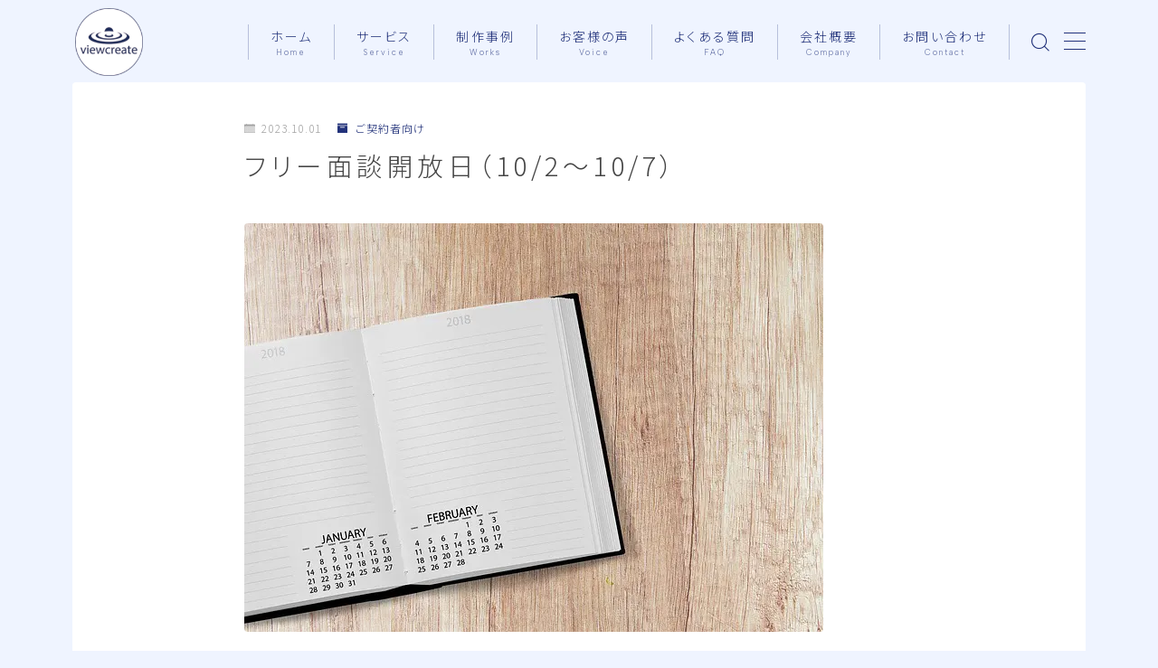

--- FILE ---
content_type: text/html; charset=UTF-8
request_url: https://vcre8.jp/2023/10/01/freemtg102107/
body_size: 20890
content:
<!DOCTYPE html>
<html lang="ja">

<head prefix="og: https://ogp.me/ns# fb: https://ogp.me/ns/fb# article: https://ogp.me/ns/article#">
	<meta charset="utf-8">
	<meta http-equiv="X-UA-Compatible" content="IE=edge">
	<meta name="viewport" content="width=device-width, initial-scale=1,minimum-scale=1.0">
	<!-- ここからOGP -->
	<meta property="og:type" content="article">
			<meta property="og:title" content="フリー面談開放日（10/2～10/7）ビュークリエイト">
		<meta property="og:url" content="https://vcre8.jp/2023/10/01/freemtg102107/">
			<meta property="og:description" content="「保守メンテナンスサポート」をご契約の方限定 『お手軽なんでも相談』 ホームページやWEBプロモーション、PR方法などはもちろん、迷惑メール対策やセキュリティなどITに関わることなら何でも30分間お気軽にご相談いただけます。 10/2～10">
						<meta property="og:image" content="https://vcre8.jp/wp/wp-content/uploads/2023/09/cal-eyec.jpg">
	<!-- ここまでOGP --><meta name="description" content="「保守メンテナンスサポート」をご契約の方限定 『お手軽なんでも相談』 ホームページやWEBプロモーション、PR方法などはもちろん、迷惑メール対策やセキュリティなどITに関わることなら何でも30分間お気軽にご相談いただけます。 10/2～10" >

<link rel="canonical" href="https://vcre8.jp/2023/10/01/freemtg102107/">
<meta property="og:site_name" content="ビュークリエイト">
<meta name="twitter:card" content="summary_large_image">





<title>フリー面談開放日（10/2～10/7）ビュークリエイト</title>
<meta name='robots' content='max-image-preview:large' />
<link rel='dns-prefetch' href='//cdnjs.cloudflare.com' />
<link rel="alternate" type="application/rss+xml" title="ビュークリエイト &raquo; フリー面談開放日（10/2～10/7） のコメントのフィード" href="https://vcre8.jp/2023/10/01/freemtg102107/feed/" />
<link rel="alternate" title="oEmbed (JSON)" type="application/json+oembed" href="https://vcre8.jp/wp-json/oembed/1.0/embed?url=https%3A%2F%2Fvcre8.jp%2F2023%2F10%2F01%2Ffreemtg102107%2F" />
<link rel="alternate" title="oEmbed (XML)" type="text/xml+oembed" href="https://vcre8.jp/wp-json/oembed/1.0/embed?url=https%3A%2F%2Fvcre8.jp%2F2023%2F10%2F01%2Ffreemtg102107%2F&#038;format=xml" />

<!-- SEO SIMPLE PACK 3.6.2 -->
<meta name="robots" content="noindex">
<meta name="description" content="「保守メンテナンスサポート」をご契約の方限定 『お手軽なんでも相談』 ホームページやWEBプロモーション、PR方法などはもちろん、迷惑メール対策やセキュリティなどITに関わることなら何でも30分間お気軽にご相談いただけます。 10/2～10">
<meta name="keywords" content="熊谷,ホームページ制作,SEO対策,ビュークリエイト">
<link rel="canonical" href="https://vcre8.jp/2023/10/01/freemtg102107/">
<meta property="og:locale" content="ja_JP">
<meta property="og:type" content="article">
<meta property="og:image" content="https://vcre8.jp/wp/wp-content/uploads/2023/09/cal-eyec.jpg">
<meta property="og:title" content="フリー面談開放日（10/2～10/7） | ビュークリエイト">
<meta property="og:description" content="「保守メンテナンスサポート」をご契約の方限定 『お手軽なんでも相談』 ホームページやWEBプロモーション、PR方法などはもちろん、迷惑メール対策やセキュリティなどITに関わることなら何でも30分間お気軽にご相談いただけます。 10/2～10">
<meta property="og:url" content="https://vcre8.jp/2023/10/01/freemtg102107/">
<meta property="og:site_name" content="ビュークリエイト">
<meta property="article:publisher" content="https://www.facebook.com/vcre8">
<meta name="twitter:card" content="summary_large_image">
<!-- Google Analytics (gtag.js) -->
<script async src="https://www.googletagmanager.com/gtag/js?id=G-PGN96KLKFF"></script>
<script>
	window.dataLayer = window.dataLayer || [];
	function gtag(){dataLayer.push(arguments);}
	gtag("js", new Date());
	gtag("config", "G-PGN96KLKFF");
</script>
	<!-- / SEO SIMPLE PACK -->

<style id='wp-img-auto-sizes-contain-inline-css' type='text/css'>
img:is([sizes=auto i],[sizes^="auto," i]){contain-intrinsic-size:3000px 1500px}
/*# sourceURL=wp-img-auto-sizes-contain-inline-css */
</style>
<style id='wp-emoji-styles-inline-css' type='text/css'>

	img.wp-smiley, img.emoji {
		display: inline !important;
		border: none !important;
		box-shadow: none !important;
		height: 1em !important;
		width: 1em !important;
		margin: 0 0.07em !important;
		vertical-align: -0.1em !important;
		background: none !important;
		padding: 0 !important;
	}
/*# sourceURL=wp-emoji-styles-inline-css */
</style>
<style id='wp-block-library-inline-css' type='text/css'>
:root{--wp-block-synced-color:#7a00df;--wp-block-synced-color--rgb:122,0,223;--wp-bound-block-color:var(--wp-block-synced-color);--wp-editor-canvas-background:#ddd;--wp-admin-theme-color:#007cba;--wp-admin-theme-color--rgb:0,124,186;--wp-admin-theme-color-darker-10:#006ba1;--wp-admin-theme-color-darker-10--rgb:0,107,160.5;--wp-admin-theme-color-darker-20:#005a87;--wp-admin-theme-color-darker-20--rgb:0,90,135;--wp-admin-border-width-focus:2px}@media (min-resolution:192dpi){:root{--wp-admin-border-width-focus:1.5px}}.wp-element-button{cursor:pointer}:root .has-very-light-gray-background-color{background-color:#eee}:root .has-very-dark-gray-background-color{background-color:#313131}:root .has-very-light-gray-color{color:#eee}:root .has-very-dark-gray-color{color:#313131}:root .has-vivid-green-cyan-to-vivid-cyan-blue-gradient-background{background:linear-gradient(135deg,#00d084,#0693e3)}:root .has-purple-crush-gradient-background{background:linear-gradient(135deg,#34e2e4,#4721fb 50%,#ab1dfe)}:root .has-hazy-dawn-gradient-background{background:linear-gradient(135deg,#faaca8,#dad0ec)}:root .has-subdued-olive-gradient-background{background:linear-gradient(135deg,#fafae1,#67a671)}:root .has-atomic-cream-gradient-background{background:linear-gradient(135deg,#fdd79a,#004a59)}:root .has-nightshade-gradient-background{background:linear-gradient(135deg,#330968,#31cdcf)}:root .has-midnight-gradient-background{background:linear-gradient(135deg,#020381,#2874fc)}:root{--wp--preset--font-size--normal:16px;--wp--preset--font-size--huge:42px}.has-regular-font-size{font-size:1em}.has-larger-font-size{font-size:2.625em}.has-normal-font-size{font-size:var(--wp--preset--font-size--normal)}.has-huge-font-size{font-size:var(--wp--preset--font-size--huge)}.has-text-align-center{text-align:center}.has-text-align-left{text-align:left}.has-text-align-right{text-align:right}.has-fit-text{white-space:nowrap!important}#end-resizable-editor-section{display:none}.aligncenter{clear:both}.items-justified-left{justify-content:flex-start}.items-justified-center{justify-content:center}.items-justified-right{justify-content:flex-end}.items-justified-space-between{justify-content:space-between}.screen-reader-text{border:0;clip-path:inset(50%);height:1px;margin:-1px;overflow:hidden;padding:0;position:absolute;width:1px;word-wrap:normal!important}.screen-reader-text:focus{background-color:#ddd;clip-path:none;color:#444;display:block;font-size:1em;height:auto;left:5px;line-height:normal;padding:15px 23px 14px;text-decoration:none;top:5px;width:auto;z-index:100000}html :where(.has-border-color){border-style:solid}html :where([style*=border-top-color]){border-top-style:solid}html :where([style*=border-right-color]){border-right-style:solid}html :where([style*=border-bottom-color]){border-bottom-style:solid}html :where([style*=border-left-color]){border-left-style:solid}html :where([style*=border-width]){border-style:solid}html :where([style*=border-top-width]){border-top-style:solid}html :where([style*=border-right-width]){border-right-style:solid}html :where([style*=border-bottom-width]){border-bottom-style:solid}html :where([style*=border-left-width]){border-left-style:solid}html :where(img[class*=wp-image-]){height:auto;max-width:100%}:where(figure){margin:0 0 1em}html :where(.is-position-sticky){--wp-admin--admin-bar--position-offset:var(--wp-admin--admin-bar--height,0px)}@media screen and (max-width:600px){html :where(.is-position-sticky){--wp-admin--admin-bar--position-offset:0px}}

/*# sourceURL=wp-block-library-inline-css */
</style><style id='wp-block-image-inline-css' type='text/css'>
.wp-block-image>a,.wp-block-image>figure>a{display:inline-block}.wp-block-image img{box-sizing:border-box;height:auto;max-width:100%;vertical-align:bottom}@media not (prefers-reduced-motion){.wp-block-image img.hide{visibility:hidden}.wp-block-image img.show{animation:show-content-image .4s}}.wp-block-image[style*=border-radius] img,.wp-block-image[style*=border-radius]>a{border-radius:inherit}.wp-block-image.has-custom-border img{box-sizing:border-box}.wp-block-image.aligncenter{text-align:center}.wp-block-image.alignfull>a,.wp-block-image.alignwide>a{width:100%}.wp-block-image.alignfull img,.wp-block-image.alignwide img{height:auto;width:100%}.wp-block-image .aligncenter,.wp-block-image .alignleft,.wp-block-image .alignright,.wp-block-image.aligncenter,.wp-block-image.alignleft,.wp-block-image.alignright{display:table}.wp-block-image .aligncenter>figcaption,.wp-block-image .alignleft>figcaption,.wp-block-image .alignright>figcaption,.wp-block-image.aligncenter>figcaption,.wp-block-image.alignleft>figcaption,.wp-block-image.alignright>figcaption{caption-side:bottom;display:table-caption}.wp-block-image .alignleft{float:left;margin:.5em 1em .5em 0}.wp-block-image .alignright{float:right;margin:.5em 0 .5em 1em}.wp-block-image .aligncenter{margin-left:auto;margin-right:auto}.wp-block-image :where(figcaption){margin-bottom:1em;margin-top:.5em}.wp-block-image.is-style-circle-mask img{border-radius:9999px}@supports ((-webkit-mask-image:none) or (mask-image:none)) or (-webkit-mask-image:none){.wp-block-image.is-style-circle-mask img{border-radius:0;-webkit-mask-image:url('data:image/svg+xml;utf8,<svg viewBox="0 0 100 100" xmlns="http://www.w3.org/2000/svg"><circle cx="50" cy="50" r="50"/></svg>');mask-image:url('data:image/svg+xml;utf8,<svg viewBox="0 0 100 100" xmlns="http://www.w3.org/2000/svg"><circle cx="50" cy="50" r="50"/></svg>');mask-mode:alpha;-webkit-mask-position:center;mask-position:center;-webkit-mask-repeat:no-repeat;mask-repeat:no-repeat;-webkit-mask-size:contain;mask-size:contain}}:root :where(.wp-block-image.is-style-rounded img,.wp-block-image .is-style-rounded img){border-radius:9999px}.wp-block-image figure{margin:0}.wp-lightbox-container{display:flex;flex-direction:column;position:relative}.wp-lightbox-container img{cursor:zoom-in}.wp-lightbox-container img:hover+button{opacity:1}.wp-lightbox-container button{align-items:center;backdrop-filter:blur(16px) saturate(180%);background-color:#5a5a5a40;border:none;border-radius:4px;cursor:zoom-in;display:flex;height:20px;justify-content:center;opacity:0;padding:0;position:absolute;right:16px;text-align:center;top:16px;width:20px;z-index:100}@media not (prefers-reduced-motion){.wp-lightbox-container button{transition:opacity .2s ease}}.wp-lightbox-container button:focus-visible{outline:3px auto #5a5a5a40;outline:3px auto -webkit-focus-ring-color;outline-offset:3px}.wp-lightbox-container button:hover{cursor:pointer;opacity:1}.wp-lightbox-container button:focus{opacity:1}.wp-lightbox-container button:focus,.wp-lightbox-container button:hover,.wp-lightbox-container button:not(:hover):not(:active):not(.has-background){background-color:#5a5a5a40;border:none}.wp-lightbox-overlay{box-sizing:border-box;cursor:zoom-out;height:100vh;left:0;overflow:hidden;position:fixed;top:0;visibility:hidden;width:100%;z-index:100000}.wp-lightbox-overlay .close-button{align-items:center;cursor:pointer;display:flex;justify-content:center;min-height:40px;min-width:40px;padding:0;position:absolute;right:calc(env(safe-area-inset-right) + 16px);top:calc(env(safe-area-inset-top) + 16px);z-index:5000000}.wp-lightbox-overlay .close-button:focus,.wp-lightbox-overlay .close-button:hover,.wp-lightbox-overlay .close-button:not(:hover):not(:active):not(.has-background){background:none;border:none}.wp-lightbox-overlay .lightbox-image-container{height:var(--wp--lightbox-container-height);left:50%;overflow:hidden;position:absolute;top:50%;transform:translate(-50%,-50%);transform-origin:top left;width:var(--wp--lightbox-container-width);z-index:9999999999}.wp-lightbox-overlay .wp-block-image{align-items:center;box-sizing:border-box;display:flex;height:100%;justify-content:center;margin:0;position:relative;transform-origin:0 0;width:100%;z-index:3000000}.wp-lightbox-overlay .wp-block-image img{height:var(--wp--lightbox-image-height);min-height:var(--wp--lightbox-image-height);min-width:var(--wp--lightbox-image-width);width:var(--wp--lightbox-image-width)}.wp-lightbox-overlay .wp-block-image figcaption{display:none}.wp-lightbox-overlay button{background:none;border:none}.wp-lightbox-overlay .scrim{background-color:#fff;height:100%;opacity:.9;position:absolute;width:100%;z-index:2000000}.wp-lightbox-overlay.active{visibility:visible}@media not (prefers-reduced-motion){.wp-lightbox-overlay.active{animation:turn-on-visibility .25s both}.wp-lightbox-overlay.active img{animation:turn-on-visibility .35s both}.wp-lightbox-overlay.show-closing-animation:not(.active){animation:turn-off-visibility .35s both}.wp-lightbox-overlay.show-closing-animation:not(.active) img{animation:turn-off-visibility .25s both}.wp-lightbox-overlay.zoom.active{animation:none;opacity:1;visibility:visible}.wp-lightbox-overlay.zoom.active .lightbox-image-container{animation:lightbox-zoom-in .4s}.wp-lightbox-overlay.zoom.active .lightbox-image-container img{animation:none}.wp-lightbox-overlay.zoom.active .scrim{animation:turn-on-visibility .4s forwards}.wp-lightbox-overlay.zoom.show-closing-animation:not(.active){animation:none}.wp-lightbox-overlay.zoom.show-closing-animation:not(.active) .lightbox-image-container{animation:lightbox-zoom-out .4s}.wp-lightbox-overlay.zoom.show-closing-animation:not(.active) .lightbox-image-container img{animation:none}.wp-lightbox-overlay.zoom.show-closing-animation:not(.active) .scrim{animation:turn-off-visibility .4s forwards}}@keyframes show-content-image{0%{visibility:hidden}99%{visibility:hidden}to{visibility:visible}}@keyframes turn-on-visibility{0%{opacity:0}to{opacity:1}}@keyframes turn-off-visibility{0%{opacity:1;visibility:visible}99%{opacity:0;visibility:visible}to{opacity:0;visibility:hidden}}@keyframes lightbox-zoom-in{0%{transform:translate(calc((-100vw + var(--wp--lightbox-scrollbar-width))/2 + var(--wp--lightbox-initial-left-position)),calc(-50vh + var(--wp--lightbox-initial-top-position))) scale(var(--wp--lightbox-scale))}to{transform:translate(-50%,-50%) scale(1)}}@keyframes lightbox-zoom-out{0%{transform:translate(-50%,-50%) scale(1);visibility:visible}99%{visibility:visible}to{transform:translate(calc((-100vw + var(--wp--lightbox-scrollbar-width))/2 + var(--wp--lightbox-initial-left-position)),calc(-50vh + var(--wp--lightbox-initial-top-position))) scale(var(--wp--lightbox-scale));visibility:hidden}}
/*# sourceURL=https://vcre8.jp/wp/wp-includes/blocks/image/style.min.css */
</style>
<style id='wp-block-columns-inline-css' type='text/css'>
.wp-block-columns{box-sizing:border-box;display:flex;flex-wrap:wrap!important}@media (min-width:782px){.wp-block-columns{flex-wrap:nowrap!important}}.wp-block-columns{align-items:normal!important}.wp-block-columns.are-vertically-aligned-top{align-items:flex-start}.wp-block-columns.are-vertically-aligned-center{align-items:center}.wp-block-columns.are-vertically-aligned-bottom{align-items:flex-end}@media (max-width:781px){.wp-block-columns:not(.is-not-stacked-on-mobile)>.wp-block-column{flex-basis:100%!important}}@media (min-width:782px){.wp-block-columns:not(.is-not-stacked-on-mobile)>.wp-block-column{flex-basis:0;flex-grow:1}.wp-block-columns:not(.is-not-stacked-on-mobile)>.wp-block-column[style*=flex-basis]{flex-grow:0}}.wp-block-columns.is-not-stacked-on-mobile{flex-wrap:nowrap!important}.wp-block-columns.is-not-stacked-on-mobile>.wp-block-column{flex-basis:0;flex-grow:1}.wp-block-columns.is-not-stacked-on-mobile>.wp-block-column[style*=flex-basis]{flex-grow:0}:where(.wp-block-columns){margin-bottom:1.75em}:where(.wp-block-columns.has-background){padding:1.25em 2.375em}.wp-block-column{flex-grow:1;min-width:0;overflow-wrap:break-word;word-break:break-word}.wp-block-column.is-vertically-aligned-top{align-self:flex-start}.wp-block-column.is-vertically-aligned-center{align-self:center}.wp-block-column.is-vertically-aligned-bottom{align-self:flex-end}.wp-block-column.is-vertically-aligned-stretch{align-self:stretch}.wp-block-column.is-vertically-aligned-bottom,.wp-block-column.is-vertically-aligned-center,.wp-block-column.is-vertically-aligned-top{width:100%}
/*# sourceURL=https://vcre8.jp/wp/wp-includes/blocks/columns/style.min.css */
</style>
<style id='wp-block-paragraph-inline-css' type='text/css'>
.is-small-text{font-size:.875em}.is-regular-text{font-size:1em}.is-large-text{font-size:2.25em}.is-larger-text{font-size:3em}.has-drop-cap:not(:focus):first-letter{float:left;font-size:8.4em;font-style:normal;font-weight:100;line-height:.68;margin:.05em .1em 0 0;text-transform:uppercase}body.rtl .has-drop-cap:not(:focus):first-letter{float:none;margin-left:.1em}p.has-drop-cap.has-background{overflow:hidden}:root :where(p.has-background){padding:1.25em 2.375em}:where(p.has-text-color:not(.has-link-color)) a{color:inherit}p.has-text-align-left[style*="writing-mode:vertical-lr"],p.has-text-align-right[style*="writing-mode:vertical-rl"]{rotate:180deg}
/*# sourceURL=https://vcre8.jp/wp/wp-includes/blocks/paragraph/style.min.css */
</style>
<style id='wp-block-separator-inline-css' type='text/css'>
@charset "UTF-8";.wp-block-separator{border:none;border-top:2px solid}:root :where(.wp-block-separator.is-style-dots){height:auto;line-height:1;text-align:center}:root :where(.wp-block-separator.is-style-dots):before{color:currentColor;content:"···";font-family:serif;font-size:1.5em;letter-spacing:2em;padding-left:2em}.wp-block-separator.is-style-dots{background:none!important;border:none!important}
/*# sourceURL=https://vcre8.jp/wp/wp-includes/blocks/separator/style.min.css */
</style>
<style id='wp-block-spacer-inline-css' type='text/css'>
.wp-block-spacer{clear:both}
/*# sourceURL=https://vcre8.jp/wp/wp-includes/blocks/spacer/style.min.css */
</style>
<style id='global-styles-inline-css' type='text/css'>
:root{--wp--preset--aspect-ratio--square: 1;--wp--preset--aspect-ratio--4-3: 4/3;--wp--preset--aspect-ratio--3-4: 3/4;--wp--preset--aspect-ratio--3-2: 3/2;--wp--preset--aspect-ratio--2-3: 2/3;--wp--preset--aspect-ratio--16-9: 16/9;--wp--preset--aspect-ratio--9-16: 9/16;--wp--preset--color--black: #000000;--wp--preset--color--cyan-bluish-gray: #abb8c3;--wp--preset--color--white: #ffffff;--wp--preset--color--pale-pink: #f78da7;--wp--preset--color--vivid-red: #cf2e2e;--wp--preset--color--luminous-vivid-orange: #ff6900;--wp--preset--color--luminous-vivid-amber: #fcb900;--wp--preset--color--light-green-cyan: #7bdcb5;--wp--preset--color--vivid-green-cyan: #00d084;--wp--preset--color--pale-cyan-blue: #8ed1fc;--wp--preset--color--vivid-cyan-blue: #0693e3;--wp--preset--color--vivid-purple: #9b51e0;--wp--preset--gradient--vivid-cyan-blue-to-vivid-purple: linear-gradient(135deg,rgb(6,147,227) 0%,rgb(155,81,224) 100%);--wp--preset--gradient--light-green-cyan-to-vivid-green-cyan: linear-gradient(135deg,rgb(122,220,180) 0%,rgb(0,208,130) 100%);--wp--preset--gradient--luminous-vivid-amber-to-luminous-vivid-orange: linear-gradient(135deg,rgb(252,185,0) 0%,rgb(255,105,0) 100%);--wp--preset--gradient--luminous-vivid-orange-to-vivid-red: linear-gradient(135deg,rgb(255,105,0) 0%,rgb(207,46,46) 100%);--wp--preset--gradient--very-light-gray-to-cyan-bluish-gray: linear-gradient(135deg,rgb(238,238,238) 0%,rgb(169,184,195) 100%);--wp--preset--gradient--cool-to-warm-spectrum: linear-gradient(135deg,rgb(74,234,220) 0%,rgb(151,120,209) 20%,rgb(207,42,186) 40%,rgb(238,44,130) 60%,rgb(251,105,98) 80%,rgb(254,248,76) 100%);--wp--preset--gradient--blush-light-purple: linear-gradient(135deg,rgb(255,206,236) 0%,rgb(152,150,240) 100%);--wp--preset--gradient--blush-bordeaux: linear-gradient(135deg,rgb(254,205,165) 0%,rgb(254,45,45) 50%,rgb(107,0,62) 100%);--wp--preset--gradient--luminous-dusk: linear-gradient(135deg,rgb(255,203,112) 0%,rgb(199,81,192) 50%,rgb(65,88,208) 100%);--wp--preset--gradient--pale-ocean: linear-gradient(135deg,rgb(255,245,203) 0%,rgb(182,227,212) 50%,rgb(51,167,181) 100%);--wp--preset--gradient--electric-grass: linear-gradient(135deg,rgb(202,248,128) 0%,rgb(113,206,126) 100%);--wp--preset--gradient--midnight: linear-gradient(135deg,rgb(2,3,129) 0%,rgb(40,116,252) 100%);--wp--preset--font-size--small: 13px;--wp--preset--font-size--medium: 20px;--wp--preset--font-size--large: 36px;--wp--preset--font-size--x-large: 42px;--wp--preset--spacing--20: 0.44rem;--wp--preset--spacing--30: 0.67rem;--wp--preset--spacing--40: 1rem;--wp--preset--spacing--50: 1.5rem;--wp--preset--spacing--60: 2.25rem;--wp--preset--spacing--70: 3.38rem;--wp--preset--spacing--80: 5.06rem;--wp--preset--shadow--natural: 6px 6px 9px rgba(0, 0, 0, 0.2);--wp--preset--shadow--deep: 12px 12px 50px rgba(0, 0, 0, 0.4);--wp--preset--shadow--sharp: 6px 6px 0px rgba(0, 0, 0, 0.2);--wp--preset--shadow--outlined: 6px 6px 0px -3px rgb(255, 255, 255), 6px 6px rgb(0, 0, 0);--wp--preset--shadow--crisp: 6px 6px 0px rgb(0, 0, 0);}:where(.is-layout-flex){gap: 0.5em;}:where(.is-layout-grid){gap: 0.5em;}body .is-layout-flex{display: flex;}.is-layout-flex{flex-wrap: wrap;align-items: center;}.is-layout-flex > :is(*, div){margin: 0;}body .is-layout-grid{display: grid;}.is-layout-grid > :is(*, div){margin: 0;}:where(.wp-block-columns.is-layout-flex){gap: 2em;}:where(.wp-block-columns.is-layout-grid){gap: 2em;}:where(.wp-block-post-template.is-layout-flex){gap: 1.25em;}:where(.wp-block-post-template.is-layout-grid){gap: 1.25em;}.has-black-color{color: var(--wp--preset--color--black) !important;}.has-cyan-bluish-gray-color{color: var(--wp--preset--color--cyan-bluish-gray) !important;}.has-white-color{color: var(--wp--preset--color--white) !important;}.has-pale-pink-color{color: var(--wp--preset--color--pale-pink) !important;}.has-vivid-red-color{color: var(--wp--preset--color--vivid-red) !important;}.has-luminous-vivid-orange-color{color: var(--wp--preset--color--luminous-vivid-orange) !important;}.has-luminous-vivid-amber-color{color: var(--wp--preset--color--luminous-vivid-amber) !important;}.has-light-green-cyan-color{color: var(--wp--preset--color--light-green-cyan) !important;}.has-vivid-green-cyan-color{color: var(--wp--preset--color--vivid-green-cyan) !important;}.has-pale-cyan-blue-color{color: var(--wp--preset--color--pale-cyan-blue) !important;}.has-vivid-cyan-blue-color{color: var(--wp--preset--color--vivid-cyan-blue) !important;}.has-vivid-purple-color{color: var(--wp--preset--color--vivid-purple) !important;}.has-black-background-color{background-color: var(--wp--preset--color--black) !important;}.has-cyan-bluish-gray-background-color{background-color: var(--wp--preset--color--cyan-bluish-gray) !important;}.has-white-background-color{background-color: var(--wp--preset--color--white) !important;}.has-pale-pink-background-color{background-color: var(--wp--preset--color--pale-pink) !important;}.has-vivid-red-background-color{background-color: var(--wp--preset--color--vivid-red) !important;}.has-luminous-vivid-orange-background-color{background-color: var(--wp--preset--color--luminous-vivid-orange) !important;}.has-luminous-vivid-amber-background-color{background-color: var(--wp--preset--color--luminous-vivid-amber) !important;}.has-light-green-cyan-background-color{background-color: var(--wp--preset--color--light-green-cyan) !important;}.has-vivid-green-cyan-background-color{background-color: var(--wp--preset--color--vivid-green-cyan) !important;}.has-pale-cyan-blue-background-color{background-color: var(--wp--preset--color--pale-cyan-blue) !important;}.has-vivid-cyan-blue-background-color{background-color: var(--wp--preset--color--vivid-cyan-blue) !important;}.has-vivid-purple-background-color{background-color: var(--wp--preset--color--vivid-purple) !important;}.has-black-border-color{border-color: var(--wp--preset--color--black) !important;}.has-cyan-bluish-gray-border-color{border-color: var(--wp--preset--color--cyan-bluish-gray) !important;}.has-white-border-color{border-color: var(--wp--preset--color--white) !important;}.has-pale-pink-border-color{border-color: var(--wp--preset--color--pale-pink) !important;}.has-vivid-red-border-color{border-color: var(--wp--preset--color--vivid-red) !important;}.has-luminous-vivid-orange-border-color{border-color: var(--wp--preset--color--luminous-vivid-orange) !important;}.has-luminous-vivid-amber-border-color{border-color: var(--wp--preset--color--luminous-vivid-amber) !important;}.has-light-green-cyan-border-color{border-color: var(--wp--preset--color--light-green-cyan) !important;}.has-vivid-green-cyan-border-color{border-color: var(--wp--preset--color--vivid-green-cyan) !important;}.has-pale-cyan-blue-border-color{border-color: var(--wp--preset--color--pale-cyan-blue) !important;}.has-vivid-cyan-blue-border-color{border-color: var(--wp--preset--color--vivid-cyan-blue) !important;}.has-vivid-purple-border-color{border-color: var(--wp--preset--color--vivid-purple) !important;}.has-vivid-cyan-blue-to-vivid-purple-gradient-background{background: var(--wp--preset--gradient--vivid-cyan-blue-to-vivid-purple) !important;}.has-light-green-cyan-to-vivid-green-cyan-gradient-background{background: var(--wp--preset--gradient--light-green-cyan-to-vivid-green-cyan) !important;}.has-luminous-vivid-amber-to-luminous-vivid-orange-gradient-background{background: var(--wp--preset--gradient--luminous-vivid-amber-to-luminous-vivid-orange) !important;}.has-luminous-vivid-orange-to-vivid-red-gradient-background{background: var(--wp--preset--gradient--luminous-vivid-orange-to-vivid-red) !important;}.has-very-light-gray-to-cyan-bluish-gray-gradient-background{background: var(--wp--preset--gradient--very-light-gray-to-cyan-bluish-gray) !important;}.has-cool-to-warm-spectrum-gradient-background{background: var(--wp--preset--gradient--cool-to-warm-spectrum) !important;}.has-blush-light-purple-gradient-background{background: var(--wp--preset--gradient--blush-light-purple) !important;}.has-blush-bordeaux-gradient-background{background: var(--wp--preset--gradient--blush-bordeaux) !important;}.has-luminous-dusk-gradient-background{background: var(--wp--preset--gradient--luminous-dusk) !important;}.has-pale-ocean-gradient-background{background: var(--wp--preset--gradient--pale-ocean) !important;}.has-electric-grass-gradient-background{background: var(--wp--preset--gradient--electric-grass) !important;}.has-midnight-gradient-background{background: var(--wp--preset--gradient--midnight) !important;}.has-small-font-size{font-size: var(--wp--preset--font-size--small) !important;}.has-medium-font-size{font-size: var(--wp--preset--font-size--medium) !important;}.has-large-font-size{font-size: var(--wp--preset--font-size--large) !important;}.has-x-large-font-size{font-size: var(--wp--preset--font-size--x-large) !important;}
:where(.wp-block-columns.is-layout-flex){gap: 2em;}:where(.wp-block-columns.is-layout-grid){gap: 2em;}
/*# sourceURL=global-styles-inline-css */
</style>
<style id='core-block-supports-inline-css' type='text/css'>
.wp-container-core-columns-is-layout-9d6595d7{flex-wrap:nowrap;}
/*# sourceURL=core-block-supports-inline-css */
</style>

<style id='classic-theme-styles-inline-css' type='text/css'>
/*! This file is auto-generated */
.wp-block-button__link{color:#fff;background-color:#32373c;border-radius:9999px;box-shadow:none;text-decoration:none;padding:calc(.667em + 2px) calc(1.333em + 2px);font-size:1.125em}.wp-block-file__button{background:#32373c;color:#fff;text-decoration:none}
/*# sourceURL=/wp-includes/css/classic-themes.min.css */
</style>
<link rel='stylesheet' id='prism-numbers-css' href='https://cdnjs.cloudflare.com/ajax/libs/prism/1.29.0/plugins/line-numbers/prism-line-numbers.min.css?ver=1.29.0' type='text/css' media='all' />
<link rel='stylesheet' id='prism-okaidia-css' href='https://cdnjs.cloudflare.com/ajax/libs/prism/1.29.0/themes/prism-okaidia.min.css?ver=1.29.0' type='text/css' media='all' />
<link rel='stylesheet' id='theme-style-css' href='https://vcre8.jp/wp/wp-content/themes/jinr/style.css?ver=6.9' type='text/css' media='all' />
<link rel="https://api.w.org/" href="https://vcre8.jp/wp-json/" /><link rel="alternate" title="JSON" type="application/json" href="https://vcre8.jp/wp-json/wp/v2/posts/2870" /><link rel='shortlink' href='https://vcre8.jp/?p=2870' />
<style type="text/css">.d--albert-sans.d--notosans-thin .ef{font-family: 'Albert Sans', 'Noto Sans JP', sans-serif;}body:not(.wp-admin){background-color: #eff4ff;}body:not(.wp-admin) #wrapper{background-image: url();}body:not(.wp-admin),.widgettitle,.c--post-list-title,.d--slider-title-default,.d--blogcard-mysite .a--blogcard-title,.d--blogcard-external .a--blogcard-title,.d--blogcard-external .a--blogcard-more,.d--blogcard-external::before,.d--blogcard-external.d--blogcard-style1 .a--blogcard-label,#hamburgerMenuList .menu-item a,.editor-styles-wrapper,#headerSearch .search-text,.d--profile-author.d--brand-color .d--contact,.js--hamburger-active.c--menu-trigger .a--menu-label,#postTagBox a,.wpcf7 input,.wpcf7 textarea,.wpcf7 select,.o--jinr-postcard,.o--postlist-inner .a--post-title,.widgets-php h2.jinr-heading,.d--material-design .b--jinr-postlist .a--post-title,.wp-block-search__input,.a--button-microcopy,.b--jinr-paid-text,.b--paidpost-remaining{color:#444444;}#hamburgerMenuList .menu-item a:after,.a--simple-box-quotetitle,.a--nextpage-label{color:rgba(68,68,68,0.6);}#globalMenuList .sub-menu .menu-item a,.a--ham-follow-label{color:rgba(68,68,68,0.75);}.a--time-separator,.js--hamburger-active.c--menu-trigger .a--menu-bar,.a--nextpage-label::before,.a--nextpage-label::after{background-color:#444444;}.a--microcopy-parts1,    .a--microcopy-parts2,.d--button-microcopy3 .a--microcopy-parts1::before,.d--button-microcopy3 .a--microcopy-parts2::before{background-color:rgba(68,68,68,0.6);}.post-page-numbers,.o--pagenation-list .c--pagenation-item a{border-color:rgba(34,50,122,1);color:rgba(34,50,122,1);}.o--pagenation-list .c--pagenation-item .dots{color:rgba(68,68,68,0.45);}.post-page-numbers.current,.c--nextpage a:hover,.o--pagenation-list .c--pagenation-item span:not(.dots),.o--pagenation-list .c--pagenation-item a:hover{background-color:rgba(34,50,122,1);}#hamburgerMenuList .menu-item ul a:before{background-color:rgba(68,68,68,0.3);}#hamburgerMenuList .menu-item{border-color:rgba(68,68,68,0.15);}.d--sns-share-design2.d--sns-share-color-white .c--sns-share-item{border-color:rgba(68,68,68,0.09);}ul.is-style-jinr-checkmark-square.jinr-list li::after{border-color:rgba(68,68,68,0.12);}.o--snsshare-button-select{background-color:rgba(68,68,68,0.03);}#postTagBox a,.wp-block-tag-cloud a{background-color:rgba(68,68,68,0.06);}.d--simple-box12{background-color:rgba(68,68,68,0.06);}.d--simple-box12::before,.d--simple-box12::after{color:rgba(68,68,68,0.06);}.d--blogcard-external.d--blogcard-style1 .o--blogcard-link,.wp-block-table table,.wp-block-table td,.wp-block-table thead{border-color:#444444;}.o--widget-area a:not([class]),.jinr-article a:not([class]),#commonFooter a:not([class]),.editor-styles-wrapper a:not([class]),.comment-edit-link,.comment-reply-link{color: #008db7;}.comment-edit-link,.comment-reply-link{border-color: #008db7;}#wrapper a:not([class]):hover{color: #6bb4ce;}#footerMenuList a:hover{color: #6bb4ce!important;}#globalMenuList .menu-item a:hover{color: #22327a;}.d--glonavi-hover-none #globalMenuList .menu-item a:hover{color: #6bb4ce;}.a--timeline-link-text span::before,.a--timeline-link-text span::after{background-color: #008db7;}.a--timeline-link-text:hover span::before,.a--timeline-link-text:hover span::after{background-color: #6bb4ce;}.d--blogcard-mysite .a--blogcard-more,.d--blogcard-mysite::before,.a--postcard-category,#mainContent .a--post-cat a,.a--timeline-step,.a--timeline-step-original,#mainContent .d--profile-author.d--theme-color a.a--sns-item-link,.d--profile-style1.d--theme-color a.a--sns-item-link .jin-icons,.d--profile-style2.d--theme-color a.a--sns-item-link .jin-icons,.c--jinr-post-cat a,.d--blogcard-mysite.d--blogcard-style1 .a--blogcard-label,.wp-block-search__button,.a--slider-button a,.cat-item a::after,.widget_nav_menu a::after,.wp-block-page-list a::after,.wp-block-archives a::after,.d--slider-design2 .swiper-button-prev::after,.d--slider-design2 .swiper-button-next::after,.a--paidpost-price,.d--h2-style10 h2.jinr-heading{color: #22327a;}.d--blogcard-mysite.d--blogcard-style1 .o--blogcard-link,.d--h3-style1 h3.jinr-heading,.d--h2-style3 h2.jinr-heading,.d--h2-style9 h2.jinr-heading::after,.d--h2-style9 h2.jinr-heading,.d--h3-style3 h3.jinr-heading,.d--h3-style4 h3.jinr-heading,.d--h4-style2 h4.jinr-heading,.d--profile-style1,.d--h3-style7 h3.jinr-heading::before,.d--h4-style6 h4.jinr-heading::before,.jinr-widget-area h2.jinr-heading,.widgets-php h2.jinr-heading,ul.is-style-jinr-checkmark li::before,ul.is-style-jinr-checkmark-square li::before{border-color: #22327a;}.d--profile-style1 .a--profile-job{border-bottom-color: #22327a!important;}.d--h2-style2 h2.jinr-heading::before,.d--h2-style8 h2.jinr-heading::before{border-top-color: #22327a!important;}.a--timeline-step-original::before,.a--timeline-step-original::after,.a--timeline-step::before,.a--timeline-step::after,.a--slider-button-deco,.d--h2-style1 h2.jinr-heading,.d--h2-style2 h2.jinr-heading,.d--h4-style1 h4.jinr-heading::before,.d--h2-style4 h2.jinr-heading::after,.d--h2-style5 h2.jinr-heading::before,.d--h2-style6 h2.jinr-heading::before,.d--h2-style7 h2.jinr-heading::before,.d--h2-style7 h2.jinr-heading::after,.d--h2-style9 h2.jinr-heading::before,.d--h3-style2 h3.jinr-heading::before,.d--h3-style3 h3.jinr-heading::before,.d--h3-style5 h3.jinr-heading::before,.d--h3-style5 h3.jinr-heading::after,.d--h4-style3 h4.jinr-heading::before,.o--slider-pagenation .swiper-pagination-bullet,.o--slider-pagenation .a--slider-pagenation,#snsShareBottom.d--sns-share-color-solid,ul.jinr-list li::after,ol.jinr-list li::before,.d--profile-style2 .o--profile-contents,.d--profile-style1 .a--profile-introduction::before,.d--h3-style6 h3.jinr-heading::before,.d--h3-style7 h3.jinr-heading::after,.d--h4-style5 h4.jinr-heading::before,.d--h4-style6 h4.jinr-heading::after,.d--archive-subtitle::after,.a--scroll-btn:before, .a--scroll-btn:after,.d--designtitle-animation-dynamic .b--jinr-h2rich.js--scr-animation::before{background-color: #22327a;}.d--slider-design2 .swiper-button-prev,.d--slider-design2 .swiper-button-next{background-color: rgba(34,50,122,0.09);}.d--slider-design2 .swiper-button-prev:hover::before,.d--slider-design2 .swiper-button-next:hover::before{background-color: #22327a;}.d--material-design .d--slider-design2 .swiper-button-prev,.d--material-design .d--slider-design2 .swiper-button-next{box-shadow: 0 3px 6px -1px rgba(34,50,122,0.3);}.d--profile-style2 .a--profile-introduction{background-color: rgba(34,50,122,0.09);}.d--h3-style8 h3.jinr-heading,.d--h4-style4 h4.jinr-heading,.d--h2-style10 h2.jinr-heading{background-color: rgba(34,50,122,0.09);}.wp-block-search__button{background-color: rgba(34,50,122,0.15);}.o--notfound-section{background-color: rgba(34,50,122,0.06);}.jinr-profile-label::before,.jinr-profile-label span{background-color: rgba(34,50,122,1);}.wp-block-search__button:hover{background-color: rgba(34,50,122,1);}.d--flat-design .wp-block-search__input,.d--flat-design .wp-block-search__button-inside .wp-block-search__inside-wrapper,.d--flat-design .wp-block-categories-dropdown select,.d--flat-design .wp-block-archives-dropdown select{border-color: rgba(34,50,122,0.45);}#hamburgerMenu .o--ham-follow-sns .a--sns-item-link .jin-icons::before{color: rgba(34,50,122,1);}.wp-block-categories-dropdown::before,.wp-block-archives-dropdown::before{color: rgba(34,50,122,1);}.wp-block-search__button svg{fill:#22327a;}ol.jinr-list li li::after,ul.jinr-list li li::after{color: #22327a!important;}.d--button a{background-color: #22327a;}.d--archive-subtitle{color: rgba(68,68,68,0.45);}.a--post-date,.a--post-category{color: rgba(68,68,68,0.75);}@media (min-width: 552px) {.d--postlist-newstext .a--post-date{color: rgba(68,68,68,0.84);}.d--postlist-newstext .o--postlist-item{border-color: rgba(68,68,68,0.12);}.d--postlist-hover-hovercolor .c--post-link:hover .a--post-title{color: #6bb4ce!important;}}@media (max-width: 551px) {.d--postlist-newstext-sp .a--post-date{color: rgba(68,68,68,0.9);}.d--postlist-newstext-sp .o--postlist-item{border-color: rgba(68,68,68,0.12);}}.d--marker1{background:linear-gradient(transparent 60%, #ffeea1 60%);}.d--marker2{background:linear-gradient(transparent 60%, #a9eaf2 60%);}.d--user-color1{color: #E55E73;}.d--user-color2{color: #4885EE;}.d--information-type-textonlywithlink a:hover{color : #ffffff!important;}.c--tab-title{background-color:rgba(34,50,122,0.3);}.c--tab-title.active{background-color:rgba(34,50,122,1);color:rgba(239,244,255,1);}.d--tab-design1 .c--tab-contents{border-color:rgba(34,50,122,1);}.d--tab-design1 .c--tab-title{box-shadow: inset 1px -1px 5px -2px rgba(34,50,122,0.3);}.d--material-design .d--header-style-default.d--header-tracking-on:not(.d--transparent):not(.d--commonheader-cover){box-shadow: 0 3px 12px 1px hsla(0,0%,64%,0.3584 );}.a--slider-title a{color:#444444!important;}.d--slider-design2 .c--post-meta{color:rgba(68,68,68,0.75)!important;}@media (max-width: 551px) {.a--slider-item-count{-webkit-text-stroke:1px rgba(68,68,68,1);}}@media (min-width: 552px) {.a--slider-item-count{-webkit-text-stroke:1px rgba(68,68,68,0.3);}}#mainContent,#homeArticle,#jinrArticle,.js--scr-animation .d--button-arrow-animation-drawarrow a::before{background-color:#fff;}#commonHeader + .o--jinr-mainvisual.o--jinr-stillimage,#commonHeader + .o--jinr-mainvisual.o--jinr-imageslider,#commonHeader + .o--jinr-mainvisual.o--jinr-movie,#commonHeader + .d--main-style-outline{margin-top:0!important;}.#headerSpMenu{padding-bottom:0;}.o--jinr-slider {margin-top: 0;}@media (max-width: 551px) {.o--slider-contents-wrapper{padding-top:0;}}#commonHeader.js--follow-header-display{background-color: rgba(239,244,255,0.15);backdrop-filter: blur(6px);-webkit-backdrop-filter: blur(6px);}@media (max-width: 551px) {.d--header-style-triangle + .a--header-style-parts,.d--header-style-slope + .a--header-style-parts{clip-path: polygon(100% 0, 100% 33%, 0 85%, 0 0);}}#headerLogoLink,#headerLogoLink:hover,#SiteSubCopy{color: #f9fbff!important;}@media (max-width: 551px) {#commonHeaderInner{height: 60px;}d--header-layout1.d--header-style-border + .a--header-style-parts.js--follow-header-display{top: 60px;}}@media screen and (min-width: 552px) and (max-width:781px) {.d--header-layout1 #commonHeaderInner{height: calc(90px * 0.7);}d--header-layout1.d--header-style-border + .a--header-style-parts.js--follow-header-display{top: calc(90px * 0.7);}}@media (min-width: 782px) {.d--header-layout1 #commonHeaderInner{height: 90px;}d--header-layout1.d--header-style-border + .a--header-style-parts.js--follow-header-display{top: 90px;}.d--glonavi-hover-borderup #globalMenuList > li a::after,.d--glonavi-hover-borderwax #globalMenuList > li a::after,.d--glonavi-hover-borderflow #globalMenuList > li a::after{background-color:#22327a;}}@media (min-width: 552px) {.d--header-layout2 #headerLogo{padding-top: calc(90px * 0.3);padding-bottom: calc(90px * 0.15);}}@media (max-width: 551px) {.d--header-layout1 #headerLogoLink{max-width: calc(28px * 1.5);}.d--header-layout2 #headerLogoLink{max-width: calc(28px * 1.5);}}@media (min-width: 552px) and (max-width:781px) {.d--header-layout1 #headerLogoLink{max-width: calc(25px * 2.4);}.d--header-layout2 #headerLogoLink{max-width: calc(25px * 2.4);}}@media (min-width: 782px) {.d--header-layout1 #headerLogoLink{max-width: calc(25px * 3);}.d--header-layout2 #headerLogoLink{max-width: calc(25px * 3);}}@media screen and (min-width: 782px) and (max-width:960px) {.d--header-layout1 #headerLogo {max-width:calc(100% - 30px);}}.d--main-style-transparent .b--jinr-paid-text{background-color:#eff4ff;box-shadow: 0 0 0px 15px #eff4ff;}.b--jinr-paid-container::before{background-image : linear-gradient(to right, rgba(68,68,68,0.45), rgba(68,68,68,0.45) 7px, transparent 7px, transparent 8px);}#globalMenuList .menu-item{font-size:14px;}#globalMenuList .menu-item a,#commonHeader a.a--sns-item-link .jin-icons::before,a.a--spmenu-item-link,#headerSearch .a--search-icon,#headerSearch .a--search-label,.c--menu-trigger .a--menu-label{color: #22327a;}.d--header-menu-style2 #globalMenuList > .menu-item > a{border-color: rgba(34,50,122,0.27)!important;}.c--spmenu-item::before{background-color: rgba(34,50,122,0.21);}.c--menu-trigger .a--menu-bar{background-color: #22327a;}@media (min-width: 552px) {.a--stillimage{max-height: 690px;}}@media (max-width: 551px) {.a--stillimage{height:calc( 100vh - 60px );}}@media (max-width: 551px) {.a--stillimage{height:calc( 100vh - 60px - 55px );}}.a--stillimage{background-image: url(https://vcre8.jp/wp/wp-content/uploads/2022/01/vcec-head-sp1.jpg);}@media (max-width: 551px) {.a--stillimage{background-image: url(https://vcre8.jp/wp/wp-content/uploads/2022/01/vcec-head-sp1.jpg);}}.d--stillimage-overlay-simple .a--stillimage-overlay{background-color: #fff;filter: opacity(49%);}.d--stillimage-overlay-blur .a--stillimage{opacity:calc(1 - 49 * 0.01);}.d--stillimage-overlay-blur.c--stillimage::before{background-color: #fff;}.a--stillimage-maincopy,.a--stillimage-subcopy{color: #22327a;}.c--stillimage-contents{top: 50%;left:50%;text-align:center;}.c--stillimage-contents .b--jinr-button .o--button-inner{text-align:center;}@media (max-width: 551px) {.c--stillimage-contents{top: 50%;left:50%;}}.a--movie-maincopy,.a--movie-subcopy{color: #22327a;}.c--movie-contents{top: 50%;left:50%;text-align:center;}@media (max-width: 551px) {.c--movie-contents{top: 50%;left:50%;}}.a--stillimage-maincopy{font-size: 2.052rem;}.a--movie-maincopy{font-size: 2.28rem;}@media (min-width: 552px) {.a--stillimage-maincopy{font-size: clamp(2.43rem, 3.9vw,3.24rem);}.a--movie-maincopy{font-size: clamp(2.7rem, 3.9vw,3.6rem);}}.a--stillimage-subcopy{font-size: clamp(1.15rem, 1.5vw,1.35rem);}.a--movie-subcopy{font-size: clamp(1.15rem, 1.5vw,1.5rem);}@media (min-width: 552px) {.a--stillimage-subcopy{font-size: clamp(1.5rem, 1.8vw,1.296rem);}.a--movie-subcopy{font-size: clamp(1.5rem, 1.8vw,1.44rem);}}.d--blogcard-style1 .a--blogcard-label,.d--blogcard-style1 .o--blogcard-link{background-color:#fff;}#snsShareBottom.d--sns-share-color-white{border-top-color:#22327a;}#snsShareLabel::before{background-color:rgba(68,68,68,0.45);}#jinrRelatedPost{background-color: transparent;}.c--relatedpost-headline{color: #444444;}.a--relatedpost-maincopy::before,.a--relatedpost-maincopy::after{background-color: #444444;}#commonFooter{background-color: #22327a;}#commonFooter #commonFooterSiteMenu a,#commonFooter .c--breadcrumb-item a,.c--breadcrumb-item,.a--breadcrumb-parts,#commonFooter .a--profile-name,#commonFooter .a--profile-introduction,#commonFooter a.a--sns-item-link,#commonFooter .a--profile-label,#footer-widget{color: #f9fbff;}#footerInfo,#footerMenuList .menu-item:not(:first-child){border-color: rgba(249,251,255,0.3);}#commonFooter .a--profile-label::before{background-color: rgba(249,251,255,0.3);}#commonFooter .a--profile-job,#commonFooter .d--brand-color .d--contact{color: rgba(249,251,255,0.6);}#copyright{color: #f9fbff;}.d--fullwidth-max,.d--fullwidth-article{color: #444444;}.a--h2rich-maincopy,.a--h2rich-subcopy,.a--h2rich-number,.a--h2rich-icon{color: #22327a;}.b--jinr-h2rich{border-color: #22327a;}.a--h2rich-decoration-before,.a--h2rich-decoration-after{background-color: #22327a;}.wp-block-latest-posts__list li a,.wp-block-archives-list li a,.wp-block-categories-list li a,.wp-block-page-list a,.widget_nav_menu li,.wp-block-rss li a,.wp-block-page-list li a,.wp-block-latest-comments .wp-block-latest-comments__comment,.jinr-widget-area.widget_meta li a{border-color:rgba(68,68,68,0.15);}.d--two-column .d--article-width-680 + #mainSideBar{border-color:rgba(68,68,68,0.1);}.wp-block-latest-posts__list li a,.wp-block-archives-list li a,.wp-block-categories-list li a,.wp-block-page-list li a,.widget_nav_menu li a,.wp-block-page-list a,.wp-block-rss li a,.jinr-widget-area.widget_meta li a,.wp-block-tag-cloud a,.wp-block-latest-comments__comment-link{color:#444444!important;}.widget_nav_menu .menu-item ul a:before,.wp-block-page-list .menu-item ul a:before,.wp-block-categories-list .cat-item ul a:before{background-color:rgba(68,68,68,0.15);}body[class^="logged-in"]{background-color:#fff!important;}.d--cvbutton-all.d--spcv-outline .o--cv-button{border-color: #008db7;}.d--cvbutton-all{color: #444444;}.d--cvbutton-all .a--cv-button-icon::after{background-color: rgba(68,68,68,0.6);}.d--cvbutton-all.d--spcv-solid .o--cv-button{background-color: #008db7;}.d--cvbutton-category1.d--spcv-outline .o--cv-button{border-color: #008db7;}.d--cvbutton-category1{color: #444444;}.d--cvbutton-category1 .a--cv-button-icon::after{background-color: rgba(68,68,68,0.6);}.d--cvbutton-category1.d--spcv-solid .o--cv-button{background-color: #008db7;}.d--cvbutton-category2.d--spcv-outline .o--cv-button{border-color: #008db7;}.d--cvbutton-category2{color: #444444;}.d--cvbutton-category2 .a--cv-button-icon::after{background-color: rgba(68,68,68,0.6);}.d--cvbutton-category2.d--spcv-solid .o--cv-button{background-color: #008db7;}.d--cvbutton-category3.d--spcv-outline .o--cv-button{border-color: #008db7;}.d--cvbutton-category3{color: #444444;}.d--cvbutton-category3 .a--cv-button-icon::after{background-color: rgba(68,68,68,0.6);}.d--cvbutton-category3.d--spcv-solid .o--cv-button{background-color: #008db7;}.d--simple-box1{border-color: #407FED;}.d--simple-box1 .a--simple-box-title{color: #407FED;}.d--simple-box1 .a--simple-box-title{color: #407FED;}.d--simple-box2{border-color: #407FED;}.d--simple-box2 .a--simple-box-title{color: #407FED;}.d--simple-box2 .a--simple-box-title{color: #407FED;}.d--simple-box2::before{border: 1px solid#407FED;}.d--simple-box3{border-color: #407FED;}.d--simple-box3 .a--simple-box-title{color: #407FED;}.d--simple-box3 .a--simple-box-title{color: #407FED;}.d--simple-box4{border-color: #407FED;}.d--simple-box4 .a--simple-box-title{color: #407FED;}.d--simple-box4 .a--simple-box-title{color: #407FED;}.d--simple-box4::before{background-image: linear-gradient(to right,#407FED,#407FED 4px,transparent 4px,transparent 8px),linear-gradient(to right,#407FED,#407FED 4px,transparent 4px,transparent 8px);}.d--simple-box5{border-color: #f2f7ff;}.d--simple-box5 .a--simple-box-title{color: #f2f7ff;}.d--simple-box5 .a--simple-box-title{color: #444444;}.d--simple-box5{background-color: #f2f7ff;}.d--simple-box6{border-color: #8baef4;}.d--simple-box6 .a--simple-box-title{color: #8baef4;}.d--simple-box6 .a--simple-box-title{color: #8baef4;}.d--simple-box6{background-color: rgba(139,174,244,0.1);}.d--simple-box7{border-color: #8baef4;}.d--simple-box7 .a--simple-box-title{color: #8baef4;}.d--simple-box7 .a--simple-box-title{color: #8baef4;}.d--simple-box7{background-color: rgba(139,174,244,0.1);}.d--simple-box8{border-color: #f2f7ff;}.d--simple-box8 .a--simple-box-title{color: #f2f7ff;}.d--simple-box8 .a--simple-box-title{color: #444444;}.d--simple-box8{background-color: #f2f7ff;}.d--simple-box9{border-color: #8baef4;}.d--simple-box9 .a--simple-box-title{color: #8baef4;}.d--simple-box9 .a--simple-box-title{color: #8baef4;}.d--simple-box9::before{background-image: linear-gradient(to right,#8baef4,#8baef4 4px,transparent 4px,transparent 8px),linear-gradient(to right,#8baef4,#8baef4 4px,transparent 4px,transparent 8px);}.d--simple-box9::after{background-image: linear-gradient(to right,#8baef4,#8baef4 4px,transparent 4px,transparent 8px),linear-gradient(to right,#8baef4,#8baef4 4px,transparent 4px,transparent 8px);}.d--simple-box9{background-color: rgba(139,174,244,0.1);}.d--simple-box10{border-color: #f2f7ff;}.d--simple-box10 .a--simple-box-title{color: #f2f7ff;}.d--simple-box10 .a--simple-box-title{color: #444444;}.d--simple-box10{background-color: #f2f7ff;}.d--simple-box10::after{background: linear-gradient(45deg, #f2f7ff 50%, transparent 52%),linear-gradient(315deg, #f2f7ff 50%, transparent 52%);background-size: 12px 24px;background-repeat: repeat-x;}.d--simple-box11{border-color: #407FED;}.d--simple-box11 .a--simple-box-title{color: #407FED;}.d--simple-box11 .a--simple-box-title{color: #407FED;}.d--simple-box11::before, .d--simple-box11::after{border-color: #407FED;}.d--heading-box1{border-color: #407FED;}.d--heading-box1 .a--simple-box-title{background-color: #407FED;}.d--heading-box1 .a--simple-box-title::before{border-top-color: #407FED!important;}.d--heading-box2{border-color: #407FED;}.d--heading-box2 .a--simple-box-title{background-color: #407FED;}.d--heading-box3{border-color: #407FED;}.d--heading-box3 .a--simple-box-title{background-color: #407FED;}.d--heading-box4{border-color: #407FED;}.d--heading-box4 .a--simple-box-title{background-color: #407FED;}.d--heading-box5{border-color: #407FED;}.d--heading-box6{border-color: #407FED;}.d--heading-box6 .a--simple-box-title{color: #407FED;}.d--heading-box6{background-color: rgba(64,127,237,0.18);}.d--heading-box7{border-color: #8baef4;}.d--heading-box7 .a--simple-box-title{color: #8baef4;}.d--heading-box7 .a--simple-box-title{border-color: #8baef4;}.d--heading-box7 .a--simple-box-title::before{background-color: #8baef4;}.d--heading-box8{border-color: #8baef4;}.d--heading-box8 .a--simple-box-title{color: #8baef4;}.d--heading-box8 .a--simple-box-title::before{background-color: #8baef4;}.d--heading-box8 .a--simple-box-title{border-color: #8baef4;}.d--heading-box9{border-color: #8baef4;}.d--heading-box9 .a--simple-box-title{background-color: #8baef4;}.d--heading-iconbox1{border-color: #ffd375;}.d--heading-iconbox1 .jif{color: #ffd375;}.d--heading-iconbox1 .a--heading-iconbox-title{color: #ffd375;}.d--heading-iconbox2{border-color: #68a8ed;}.d--heading-iconbox2 .jif{color: #68a8ed;}.d--heading-iconbox2 .a--heading-iconbox-title{color: #68a8ed;}.d--heading-iconbox3{border-color: #ff8c8c;}.d--heading-iconbox3 .jif{color: #ff8c8c;}.d--heading-iconbox3 .a--heading-iconbox-title{color: #ff8c8c;}.d--heading-iconbox4{border-color: #6ad1b9;}.d--heading-iconbox4 .jif{color: #6ad1b9;}.d--heading-iconbox4 .a--heading-iconbox-title{color: #6ad1b9;}.d--simple-iconbox1 .jif{color: #ffc956;}.d--simple-iconbox1 .a--jinr-iconbox{border-color: #ffc956;}.d--simple-iconbox1{background-color: rgba(255,201,86,0.1);}.d--simple-iconbox2 .jif{color: #ffc956;}.d--simple-iconbox2 .a--jinr-iconbox{border-color: #ffc956;}.d--simple-iconbox2{background-color: rgba(255,201,86,0.1);}.d--simple-iconbox3 .jif{color: #ff7c7c;}.d--simple-iconbox3 .a--jinr-iconbox{border-color: #ff7c7c;}.d--simple-iconbox3{background-color: rgba(255,124,124,0.1);}.d--simple-iconbox4 .jif{color: #ff7c7c;}.d--simple-iconbox4 .a--jinr-iconbox{border-color: #ff7c7c;}.d--simple-iconbox4{background-color: rgba(255,124,124,0.1);}.d--simple-iconbox5 .jif{color: #1fc49d;}.d--simple-iconbox5 .a--jinr-iconbox{border-color: #1fc49d;}.d--simple-iconbox5{background-color: rgba(31,196,157,0.1);}.d--simple-iconbox6 .jif{color: #1fc49d;}.d--simple-iconbox6 .a--jinr-iconbox{border-color: #1fc49d;}.d--simple-iconbox6{background-color: rgba(31,196,157,0.1);}.d--simple-iconbox7 .jif{color: #3d92ed;}.d--simple-iconbox7 .a--jinr-iconbox{border-color: #3d92ed;}.d--simple-iconbox7{background-color: rgba(61,146,237,0.1);}.d--simple-iconbox8 .jif{color: #3d92ed;}.d--simple-iconbox8 .a--jinr-iconbox{border-color: #3d92ed;}.d--simple-iconbox8{background-color: rgba(61,146,237,0.1);}.d--button-type1 a{font-size: 14.4px;}@media (min-width: 552px) {.d--button-type1 a{font-size: 16px;}}.d--button-type1 a{color: #ffffff!important;padding: 13.5px 33.12px;border-radius: 60px;}span.b--jinr-price::before{background-color: #ffffff;}@media (min-width: 552px) {.d--button-type1 a{padding: 19px 48px 18px;}}.d--button-type1 a{background-color: #407FED;}.d--button-type1 a{box-shadow: 0 1px 3px hsla(218,83%,41%,0.40);}.d--button-type2 a{font-size: 14.4px;}@media (min-width: 552px) {.d--button-type2 a{font-size: 16px;}}.d--button-type2 a{color: #ffffff!important;padding: 13.5px 33.12px;border-radius: 60px;}span.b--jinr-price::before{background-color: #ffffff;}@media (min-width: 552px) {.d--button-type2 a{padding: 19px 48px 18px;}}.d--button-type2 a{background-color: #f49c44;}.d--button-type2 a{box-shadow: 0 1px 3px hsla(30,89%,43%,0.40);}.d--button-type3 a{font-size: 12.6px;}@media (min-width: 552px) {.d--button-type3 a{font-size: 14px;}}.d--button-type3 a{color: #407FED!important;border: 1px solid #407FED;padding: 7.5px 41.4px;border-radius: 10px;}@media (min-width: 552px) {.d--button-type3 a{padding: 11px 60px 10px;}}.d--button-type3 a::after{right:18px;}.d--button-type3 a{padding-left: 23.4px;}.d--button-type3 a::after{content: "\e904";}@media (min-width: 552px) {.d--button-type3 a{padding-left: 36px;}}.d--button-type4 a{font-size: 14.4px;}@media (min-width: 552px) {.d--button-type4 a{font-size: 16px;}}.d--button-type4 a{color: #555555!important;padding: 13.5px 33.12px;border-radius: 60px;}span.b--jinr-price::before{background-color: #555555;}@media (min-width: 552px) {.d--button-type4 a{padding: 19px 48px 18px;}}.d--button-type4 a{background-color: #22327a;}.d--button-type5 a{font-size: 11.7px;}@media (min-width: 552px) {.d--button-type5 a{font-size: 13px;}}.js--scr-animation .d--button-type5.d--button-arrow-animation-drawarrow.is-animated a::after,.js--scr-animation .d--button-type5.d--button-arrow-animation-drawarrow.is-animated a::before{background-color: #407FED;}.d--button-type5 a{color: #407FED!important;position:relative;border-bottom: 1px solid #407FED;padding: 6.21px 24.84px 6.21px 3px;}.d--button-type5 a::after{border-right: 1px solid #407FED;}@media (min-width: 552px) {.d--button-type5 a{padding: 9px 36px 9px 3px;}}.d--button-type6 a{font-size: 9.9px;}@media (min-width: 552px) {.d--button-type6 a{font-size: 11px;}}.d--button-type6 a{color: #555555!important;border: 1px solid #555555;padding: 3.75px 12.42px;border-radius: 60px;}@media (min-width: 552px) {.d--button-type6 a{padding: 6px 18px 5px;}}.d--button-type6 a{box-shadow: 0 1px 3px hsla(0,0%,15%,0.27);}.d--button-type7 a{font-size: 13.5px;}@media (min-width: 552px) {.d--button-type7 a{font-size: 15px;}}.d--button-type7 a{color: #ffffff!important;padding: 9px 36.57px;border-radius: 4px;}span.b--jinr-price::before{background-color: #ffffff;}@media (min-width: 552px) {.d--button-type7 a{padding: 13px 53px 12px;}}.d--button-type7 a{background: linear-gradient(135deg, #f6f2b5, #58e2c9);}.d--button-type7 a{box-shadow: 0 1px 3px hsla(169,70%,44%,0.40);}.d--button-type7 a::after{right:15.9px;}.d--button-type7 a{padding-left: 18.57px;}.d--button-type7 a::after{content: "\ea7b";}@media (min-width: 552px) {.d--button-type7 a{padding-left: 29px;}}.d--button-type8 a{font-size: 13.5px;}@media (min-width: 552px) {.d--button-type8 a{font-size: 15px;}}.d--button-type8 a{color: #444444!important;padding: 9px 36.57px;border-radius: 4px;}span.b--jinr-price::before{background-color: #444444;}@media (min-width: 552px) {.d--button-type8 a{padding: 13px 53px 12px;}}.d--button-type8 a{background-color: #eeeeee;}.d--button-type8 a{box-shadow: 0 1px 3px hsla(0,0%,75%,0.40);}.d--button-type8 a::after{right:15.9px;}.d--button-type8 a{padding-left: 18.57px;}.d--button-type8 a::after{content: "\ea7b";}@media (min-width: 552px) {.d--button-type8 a{padding-left: 29px;}}.d--button-type9 a{font-size: 14.4px;}@media (min-width: 552px) {.d--button-type9 a{font-size: 16px;}}.d--button-type9 a{color: #407FED!important;border: 1px solid #407FED;padding: 13.5px 33.12px;border-radius: 60px;}@media (min-width: 552px) {.d--button-type9 a{padding: 19px 48px 18px;}}.d--button-type9 a{box-shadow: 0 1px 3px hsla(218,83%,41%,0.27);}.d--button-type10 a{font-size: 14.4px;}@media (min-width: 552px) {.d--button-type10 a{font-size: 16px;}}.d--button-type10 a{color: #407FED!important;border: 1px solid #407FED;padding: 13.5px 33.12px;border-radius: 60px;}@media (min-width: 552px) {.d--button-type10 a{padding: 19px 48px 18px;}}.d--button-type10 a{box-shadow: 0 1px 3px hsla(218,83%,41%,0.27);}.d--jinr-gradation1{background: linear-gradient(135deg, #f6f2b5, #58e2c9);}.d--jinr-gradation2{background: linear-gradient(135deg, #f6f2b5, #22327a);}.d--jinr-gradation3{background: linear-gradient(135deg, #f6f2b5, #f8a363);}#postContent #postCategoryBox .cat-item::after{border-color: #22327a!important;}#postContent #postCategoryBox .cat-item .children .cat-item::after{background-color: #22327a!important;}.a--notfound-headtitle{color: #22327a!important;}#HeaderSearchForm{opacity:0;}.o--hamburger-menu-container{opacity:0;}body.wp-admin.d--main-style-transparent .editor-styles-wrapper,body.wp-admin.d--main-style-transparent .editor-styles-wrapper .jinr-category-name{background-color:#eff4ff;}.d--postlist-slider::-webkit-scrollbar-thumb,#jinrRelatedPostInner .o--postlist-inner::-webkit-scrollbar-thumb{background:rgba(68,68,68,1);}.d--labeling-act-border{border-color: rgba(68,68,68,0.18);}.c--labeling-act.d--labeling-act-solid,.c--labeling-small-act.d--labeling-act-solid{background-color: rgba(68,68,68,0.03);}.a--labeling-act,.c--labeling-small-act{color: rgba(68,68,68,0.6);}.a--labeling-small-act span{background-color: rgba(68,68,68,0.21);}.d--labeling-act-strong{background-color: rgba(68,68,68,0.045);}.d--labeling-act-strong .a--labeling-act{color: rgba(68,68,68,0.75);}.b--jinr-compare .o--compare-child .c--compare-label{background-color:#22327a;color:#ffffff;}.b--jinr-compare .o--compare-child{border-color:rgba(68,68,68,0.15);}.b--jinr-compare .o--compare-child .c--compare-content{border-color:rgba(68,68,68,0.075);}</style>
		<link rel="alternate" type="application/rss+xml" title="ビュークリエイト" href="https://vcre8.jp/feed/">
<style type="text/css">
.no-js .native-lazyload-js-fallback {
	display: none;
}
</style>
		<link rel="icon" href="https://vcre8.jp/wp/wp-content/uploads/2022/01/cropped-vc-sunrise-150-32x32.png" sizes="32x32" />
<link rel="icon" href="https://vcre8.jp/wp/wp-content/uploads/2022/01/cropped-vc-sunrise-150-192x192.png" sizes="192x192" />
<link rel="apple-touch-icon" href="https://vcre8.jp/wp/wp-content/uploads/2022/01/cropped-vc-sunrise-150-180x180.png" />
<meta name="msapplication-TileImage" content="https://vcre8.jp/wp/wp-content/uploads/2022/01/cropped-vc-sunrise-150-270x270.png" />
		<style type="text/css" id="wp-custom-css">
			.widget.widget_nav_menu a {
	color:#fff !important;
}		</style>
		<link rel="preload" href="https://vcre8.jp/wp/wp-content/themes/jinr/lib/font/jin-icons/jin-icons.woff" as="font" type="font/woff" crossorigin>
<link rel="preload" href="https://vcre8.jp/wp/wp-content/uploads/2022/01/cropped-vc-sunrise-150.png" as="image">
<link rel="preload" href="https://vcre8.jp/wp/wp-content/uploads/2023/09/cal-eyec.jpg" as="image"><link rel='stylesheet' id='theme-style-footer-css' href='https://vcre8.jp/wp/wp-content/themes/jinr/style-footer.css?ver=6.9' type='text/css' media='all' />
</head>

<body class="wp-singular post-template-default single single-post postid-2870 single-format-standard wp-theme-jinr">
		<div id="wrapper" class="d--flat-design  t--round-s d--article-image-r-on d--notosans-thin d--albert-sans d--animation-general-on ">

		
					<header id="commonHeader" class="d--header-layout1 d--header-style-default d--glonavi-hover-borderwax d--transparent  d--header-tracking-on">

                        <div id="commonHeaderInner" class="t--main-width t--padding">

	<div id="headerLogo">
			<a id="headerLogoLink" href='https://vcre8.jp/' title='ビュークリエイト' rel='home'><img id="headerLogoImage"
		width="160" height="90" src="https://vcre8.jp/wp/wp-content/uploads/2022/01/cropped-vc-sunrise-150.png" alt="ビュークリエイト" /></a>
				<div id="SiteSubCopy" class="ef d--display-none-sp d--display-none-pc">個人事業や中小企業に向いたホームページを制作</div>
	</div>
	<!-- global navigation -->
	<div id="globalMenu" class="d--header-menu-style2 ef">
					<nav class="o--nav-box d--globalmenu-tablet-off ef"><ul id="globalMenuList"><li id="menu-item-614" class="menu-item menu-item-type-post_type menu-item-object-page menu-item-home menu-item-614"><a href="https://vcre8.jp/">ホーム<span class="a--menu-subtext">Home</span></a></li>
<li id="menu-item-616" class="menu-item menu-item-type-post_type menu-item-object-page menu-item-has-children menu-item-616"><a href="https://vcre8.jp/service/">サービス<span class="a--menu-subtext">Service</span></a>
<ul class="sub-menu">
	<li id="menu-item-617" class="menu-item menu-item-type-post_type menu-item-object-page menu-item-617"><a href="https://vcre8.jp/service/website/">ホームページ制作</a></li>
	<li id="menu-item-3326" class="menu-item menu-item-type-post_type menu-item-object-page menu-item-3326"><a href="https://vcre8.jp/service/ecsite/">ECサイト（ネットショップ）</a></li>
	<li id="menu-item-3630" class="menu-item menu-item-type-post_type menu-item-object-page menu-item-3630"><a href="https://vcre8.jp/service/concierge/">ITサポート</a></li>
	<li id="menu-item-3702" class="menu-item menu-item-type-post_type menu-item-object-page menu-item-3702"><a href="https://vcre8.jp/service/knowledge/">ナレッジ・デザイン</a></li>
</ul>
</li>
<li id="menu-item-3283" class="menu-item menu-item-type-custom menu-item-object-custom menu-item-3283"><a href="https://vcre8.jp/category/cat-service/cat-works/">制作事例<span class="a--menu-subtext">Works</span></a></li>
<li id="menu-item-615" class="menu-item menu-item-type-post_type menu-item-object-page menu-item-615"><a href="https://vcre8.jp/voc/">お客様の声<span class="a--menu-subtext">Voice</span></a></li>
<li id="menu-item-624" class="menu-item menu-item-type-post_type menu-item-object-page menu-item-624"><a href="https://vcre8.jp/faq/">よくある質問<span class="a--menu-subtext">FAQ</span></a></li>
<li id="menu-item-625" class="menu-item menu-item-type-post_type menu-item-object-page menu-item-625"><a href="https://vcre8.jp/company/">会社概要<span class="a--menu-subtext">Company</span></a></li>
<li id="menu-item-4341" class="menu-item menu-item-type-post_type menu-item-object-page menu-item-4341"><a href="https://vcre8.jp/contact/">お問い合わせ<span class="a--menu-subtext">Contact</span></a></li>
</ul></nav>			</div>

			<div id="headerSearch" class="d--hamburger-right">
			<div class="a--search-icon"><i id="headerSearchIcon" class="jif jin-ifont-searchthin" aria-hidden="true"></i></div>
		</div>
		<div id="HeaderSearchFormWrapper">
			<div id="HeaderSearchForm" class="t--round">
				<form class="c--notfound-box" role="search" method="get" id="JinrSearchBox" action="https://vcre8.jp/">
    <input type="search" placeholder="キーワードを入力して検索" id="searchFormText" class="a--searchform-input" value="" name="s" id="s">
    <span class="a--notfound-icon">
        <i class="jif jin-ifont-search" aria-hidden="true"></i>
        <input type="submit" id="JinrSearchSubmit" value="">
    </span>
</form>			</div>
		</div>
	
	<!-- hamburger menu -->
	<div id="hamburgerMenu" class="d--hamburger-display-on d--hamburger-widget-off d--hamburger-follow-on">
		<div class="c--menu-trigger js--hamburger-trigger">
			<div class="c--menu-bar">
				<span class="a--menu-bar"></span>
				<span class="a--menu-bar"></span>
				<span class="a--menu-bar"></span>
			</div>
		</div>
		<div class="o--hamburger-menu-container">
			<div class="o--hamburger-menu-inner t--main-width t--padding">
									<div class="o--hamburger-menu">
						<!-- menu list -->
						<div class="a--hamburger-menu-title ef">MENU</div>
						<nav class="o--nav-box ef"><ul id="hamburgerMenuList"><li id="menu-item-4424" class="menu-item menu-item-type-post_type menu-item-object-page menu-item-home menu-item-4424"><a href="https://vcre8.jp/">HOME</a></li>
<li id="menu-item-4427" class="menu-item menu-item-type-post_type menu-item-object-page menu-item-4427"><a href="https://vcre8.jp/service/">サービス</a></li>
<li id="menu-item-4429" class="menu-item menu-item-type-post_type menu-item-object-page menu-item-4429"><a href="https://vcre8.jp/company/">会社概要</a></li>
<li id="menu-item-4426" class="menu-item menu-item-type-post_type menu-item-object-page menu-item-4426"><a href="https://vcre8.jp/voc/">お客様の声</a></li>
<li id="menu-item-4428" class="menu-item menu-item-type-post_type menu-item-object-page menu-item-4428"><a href="https://vcre8.jp/faq/">よくある質問</a></li>
<li id="menu-item-4425" class="menu-item menu-item-type-post_type menu-item-object-page menu-item-4425"><a href="https://vcre8.jp/contact/">お問い合わせ</a></li>
</ul></nav>					</div>
																	<div class="d--menu-follow-sns">
						<div class="o--ham-follow-sns"><div class="a--ham-follow-label ef">Follow Me</div><div class="c--ham-follow-sns-item"><a href=https://www.instagram.com/viewcre8/?locale=ja_JP class="a--sns-item-link d--instagram t--round"><i class="jin-icons jin-ifont-instagram" aria-hidden="true"></i></a></div></div>					</div>
							</div>
		</div>
	</div>

</div>            
                <div id="headerSpMenu">
        <ul id="headerSpMenuList">
        <li class="c--spmenu-item ef" style="width:calc( 100% / 4);"><a class="a--spmenu-item-link" href="https://vcre8.jp/service/website/"><span class="a--spmenu-item-icon"><i class="jif jin-ifont-v2writer" aria-hidden="true"></i></span><span class="a--spmenu-item-label">サービス</span></a></li><li class="c--spmenu-item ef" style="width:calc( 100% / 4);"><a class="a--spmenu-item-link" href="https://vcre8.jp/company/"><span class="a--spmenu-item-icon"><i class="jif jin-ifont-v2mailsend" aria-hidden="true"></i></span><span class="a--spmenu-item-label">会社概要</span></a></li><li class="c--spmenu-item ef" style="width:calc( 100% / 4);"><a class="a--spmenu-item-link" href="https://vcre8.jp/contact"><span class="a--spmenu-item-icon"><i class="jif jin-ifont-v2mail" aria-hidden="true"></i></span><span class="a--spmenu-item-label">お問い合わせ</span></a></li><li class="c--spmenu-item ef" style="width:calc( 100% / 4);"><a class="a--spmenu-item-link" href="https://www.instagram.com/viewcre8?igsh=ZXZlenEyMTlhdjFs&utm_source=qr"><span class="a--spmenu-item-icon"><i class="jif jin-ifont-instagram" aria-hidden="true"></i></span><span class="a--spmenu-item-label">Instagram</span></a></li>        </ul>
    </div>
    
</header>				
		
							

<main id="mainContent" class="d--one-column d--article-style1 d--main-style-outline t--round">
	<div id="mainContentInner" class="t--main-width">
						<article id="jinrArticle" class="jinr-article  d--h2-style8 d--h3-style1 d--h4-style4 t--round">
					
					<header id="postHeader">
						<div id="postHeaderInner" class="d--article-width-740">
							<div id="jinrPostMeta">
											<div class="c--jinr-post-date"><i class="jif jin-ifont-calendar" aria-hidden="true"></i><time class="entry-date date published updated" datetime="2023-10-01T18:39:14+09:00">2023.10.01</time></div>
																			<div class="a--post-cat category-customer"><a href="https://vcre8.jp/category/customer/"><span class="jif jin-ifont-archive" aria-hidden="true"></span>ご契約者向け</a></div>
																																								</div>
							<h1 id="jinrPostTitle" class="c--entry-title">フリー面談開放日（10/2～10/7）</h1>

						</div>
											</header>
					<div class="c--writer d--display-none">vcendo</div>

					<section id="postContent" class="d--article-width-740 d--font-pc-m-size d--font-sp-m-size">
																									
						
<figure class="wp-block-image size-full"><img fetchpriority="high" decoding="async" width="640" height="452" src="https://vcre8.jp/wp/wp-content/plugins/native-lazyload/assets/images/placeholder.svg" alt class="wp-image-2761 native-lazyload-js-fallback" loading="lazy" data-src="https://vcre8.jp/wp/wp-content/uploads/2023/09/cal-eyec.jpg" data-srcset="https://vcre8.jp/wp/wp-content/uploads/2023/09/cal-eyec.jpg 640w, https://vcre8.jp/wp/wp-content/uploads/2023/09/cal-eyec-300x212.jpg 300w" data-sizes="(max-width: 640px) 100vw, 640px"/><noscript><img loading="lazy" fetchpriority="high" decoding="async" width="640" height="452" src="https://vcre8.jp/wp/wp-content/uploads/2023/09/cal-eyec.jpg" alt="" class="wp-image-2761" srcset="https://vcre8.jp/wp/wp-content/uploads/2023/09/cal-eyec.jpg 640w, https://vcre8.jp/wp/wp-content/uploads/2023/09/cal-eyec-300x212.jpg 300w" sizes="(max-width: 640px) 100vw, 640px" /></noscript></figure>



<p class="has-text-align-center is-style-icon_info has-small-font-size"><strong>「保守メンテナンスサポート」をご契約の方限定</strong></p>



<p class="has-text-align-center has-border -border02 has-medium-font-size"><strong><span class="swl-marker mark_green">『お手軽なんでも相談』</span></strong></p>



<p class="has-text-align-center">ホームページやWEBプロモーション、PR方法などはもちろん、<br>迷惑メール対策やセキュリティなどITに関わることなら何でも<br>30分間お気軽にご相談いただけます。</p>



<p class="has-text-align-center is-style-balloon_box2">10/2～10/7の公開空き時間</p>



<p class="has-text-align-center">以下をクリックして面談予約カレンダーからご予約ください！</p>



<div class="swell-block-button red_ is-style-btn_shiny"><a href="https://app.aitemasu.me/ev/8b0qar1lyfoz " target="_blank" rel="noopener noreferrer" class="swell-block-button__link" data-has-icon="1"><svg class="__icon" height="1em" width="1em" xmlns="http://www.w3.org/2000/svg" aria-hidden="true" viewBox="0 0 256 256"><rect width="256" height="256" fill="none"></rect><rect x="40" y="40" width="176" height="176" rx="8" fill="none" stroke="currentColor" stroke-linecap="round" stroke-linejoin="round" stroke-width="16"></rect><line x1="176" y1="24" x2="176" y2="56" fill="none" stroke="currentColor" stroke-linecap="round" stroke-linejoin="round" stroke-width="16"></line><line x1="80" y1="24" x2="80" y2="56" fill="none" stroke="currentColor" stroke-linecap="round" stroke-linejoin="round" stroke-width="16"></line><line x1="40" y1="88" x2="216" y2="88" fill="none" stroke="currentColor" stroke-linecap="round" stroke-linejoin="round" stroke-width="16"></line><path d="M92,128h28l-16,20a16,16,0,1,1-11.3,27.3" fill="none" stroke="currentColor" stroke-linecap="round" stroke-linejoin="round" stroke-width="16"></path><polyline points="144 140 160 128 160 180" fill="none" stroke="currentColor" stroke-linecap="round" stroke-linejoin="round" stroke-width="16"></polyline></svg><span>予約カレンダーはこちら</span></a></div>



<hr class="wp-block-separator has-alpha-channel-opacity"/>



<div style="height:100px" aria-hidden="true" class="wp-block-spacer"></div>

						
						
						
																									
						
						
					</section>

					<footer id="postFooter">
																					<div id="snsShareBottom" class="d--sns-share-design1 d--sns-share-color-white ">
									<div id="snsShareBottomInner">
										<ul class="o--sns-share-inner">
		<li id="snsShareLabel" class="c--sns-share-item ef d--bold-sp">SHARE</li>
		<!--twitter-->
			<li class="c--sns-share-item">
			<a class="d--twitter" rel="nofollow" href="https://twitter.com/share?url=https%3A%2F%2Fvcre8.jp%2F2023%2F10%2F01%2Ffreemtg102107%2F&text=%E3%83%95%E3%83%AA%E3%83%BC%E9%9D%A2%E8%AB%87%E9%96%8B%E6%94%BE%E6%97%A5%EF%BC%8810%2F2%EF%BD%9E10%2F7%EF%BC%89 - ビュークリエイト"><i class="jif jin-ifont-twitter"></i><span class="a--sns-label">X</span></a>
		</li>
		<!--Facebook-->
			<li class="c--sns-share-item">
			<a class="d--facebook" rel="nofollow" href="https://www.facebook.com/sharer.php?src=bm&u=https%3A%2F%2Fvcre8.jp%2F2023%2F10%2F01%2Ffreemtg102107%2F&t=%E3%83%95%E3%83%AA%E3%83%BC%E9%9D%A2%E8%AB%87%E9%96%8B%E6%94%BE%E6%97%A5%EF%BC%8810%2F2%EF%BD%9E10%2F7%EF%BC%89 - ビュークリエイト" onclick="javascript:window.open(this.href, '', 'menubar=no,toolbar=no,resizable=yes,scrollbars=yes,height=300,width=600');return false;"><i class="jif jin-ifont-facebook" aria-hidden="true"></i><span class="a--sns-label">Facebook</span></a>
		</li>
		<!--line-->
			<li class="c--sns-share-item">
			<a class="d--line" rel="nofollow" href="https://line.me/R/msg/text/?https%3A%2F%2Fvcre8.jp%2F2023%2F10%2F01%2Ffreemtg102107%2F"><i class="jif jin-ifont-line" aria-hidden="true"></i><span class="a--sns-label">LINE</span></a>
		</li>
		<!--copy-->
			<li class="c--sns-share-item">
			<a id="jinrCopyUrl" rel="nofollow" class="d--copy" data-url="https://vcre8.jp/2023/10/01/freemtg102107/"><i class="jif jin-ifont-copy" aria-hidden="true"></i><span class="a--sns-label">URL copy</span></a>
		</li>
	</ul>
									</div>
								</div>
																		</footer>
				</article>

		
								</div>
</main>


	
<!-- 関連コンテンツユニット -->


	
<footer id="commonFooter" class=" d--footer-style1">

	<div id="commonFooterInner" class="t--main-width t--padding t--round">

					<section id="commonFooterWidget" class="o--widget-area">
				<div id="footer-widget">
					<div id="block-15" class="jinr-widget-area widget_block">
<div class="wp-block-columns js--scr-animation is-layout-flex wp-container-core-columns-is-layout-9d6595d7 wp-block-columns-is-layout-flex">
<div class="wp-block-column is-layout-flow wp-block-column-is-layout-flow">
<figure class="wp-block-image size-full is-resized"><img loading="lazy" decoding="async" width="150" height="150" src="https://vcre8.jp/wp/wp-content/uploads/2022/01/vc-sunrise-150.png" alt="ビュークリエイト" class="wp-image-11" style="width:100px"/></figure>



<p>ビュークリエイト<br>埼玉県熊谷市筑波2-56-3<br>渡辺総合ビル5F<br>TEL: <a href="tel:05017240505">050-1724-0505</a></p>



<a href="https://lin.ee/Qfty5ZD"><img loading="lazy" decoding="async" src="https://scdn.line-apps.com/n/line_add_friends/btn/ja.png" alt="友だち追加" height="30" width="150" border="0"></a>



<p><a href="https://lin.ee/Qfty5ZD"></a></p>
</div>



<div class="wp-block-column is-layout-flow wp-block-column-is-layout-flow"><div class="widget widget_nav_menu"><div class="menu-gmenu-container"><ul id="menu-gmenu-1" class="menu"><li class="menu-item menu-item-type-post_type menu-item-object-page menu-item-home menu-item-614"><a href="https://vcre8.jp/">ホーム<span class="a--menu-subtext">Home</span></a></li>
<li class="menu-item menu-item-type-post_type menu-item-object-page menu-item-has-children menu-item-616"><a href="https://vcre8.jp/service/">サービス<span class="a--menu-subtext">Service</span></a>
<ul class="sub-menu">
	<li class="menu-item menu-item-type-post_type menu-item-object-page menu-item-617"><a href="https://vcre8.jp/service/website/">ホームページ制作</a></li>
	<li class="menu-item menu-item-type-post_type menu-item-object-page menu-item-3326"><a href="https://vcre8.jp/service/ecsite/">ECサイト（ネットショップ）</a></li>
	<li class="menu-item menu-item-type-post_type menu-item-object-page menu-item-3630"><a href="https://vcre8.jp/service/concierge/">ITサポート</a></li>
	<li class="menu-item menu-item-type-post_type menu-item-object-page menu-item-3702"><a href="https://vcre8.jp/service/knowledge/">ナレッジ・デザイン</a></li>
</ul>
</li>
<li class="menu-item menu-item-type-custom menu-item-object-custom menu-item-3283"><a href="https://vcre8.jp/category/cat-service/cat-works/">制作事例<span class="a--menu-subtext">Works</span></a></li>
<li class="menu-item menu-item-type-post_type menu-item-object-page menu-item-615"><a href="https://vcre8.jp/voc/">お客様の声<span class="a--menu-subtext">Voice</span></a></li>
<li class="menu-item menu-item-type-post_type menu-item-object-page menu-item-624"><a href="https://vcre8.jp/faq/">よくある質問<span class="a--menu-subtext">FAQ</span></a></li>
<li class="menu-item menu-item-type-post_type menu-item-object-page menu-item-625"><a href="https://vcre8.jp/company/">会社概要<span class="a--menu-subtext">Company</span></a></li>
<li class="menu-item menu-item-type-post_type menu-item-object-page menu-item-4341"><a href="https://vcre8.jp/contact/">お問い合わせ<span class="a--menu-subtext">Contact</span></a></li>
</ul></div></div></div>
</div>
</div>				</div>
			</section>
		
					<!-- breadcrumb -->
<section id="breadCrumb">
	<ul id="breadCrumbInner">
		<li class="c--breadcrumb-item"><a href="https://vcre8.jp/">HOME</a></li>
		<li class="c--breadcrumb-item"><span class="a--breadcrumb-parts">＞</span><a href="https://vcre8.jp/category/customer/">ご契約者向け</a></li>				<li class="c--breadcrumb-item"><span class="a--breadcrumb-parts">＞</span>フリー面談開放日（10/2～10/7）</li>
			</ul>
</section>
<!--breadcrumb-->
		
		<section id="footerInfo">
							<div id="commonFooterSiteMenu">

					<!-- global navigation -->
					<div id="footerMenuBox">
													<nav class="o--nav-box"><ul id="footerMenuList"><li id="menu-item-4051" class="menu-item menu-item-type-post_type menu-item-object-page menu-item-4051"><a href="https://vcre8.jp/p-policy/">プライバシーポリシー</a></li>
</ul></nav>											</div>
				</div>
						<div id="copyright">
				<i class="jin-icons jin-ifont-copyright" aria-hidden="true"></i>2017–2026&nbsp;&nbsp;ビュークリエイト			</div>
		</section>

	</div>

	
</footer>

<script type="speculationrules">
{"prefetch":[{"source":"document","where":{"and":[{"href_matches":"/*"},{"not":{"href_matches":["/wp/wp-*.php","/wp/wp-admin/*","/wp/wp-content/uploads/*","/wp/wp-content/*","/wp/wp-content/plugins/*","/wp/wp-content/themes/jinr/*","/*\\?(.+)"]}},{"not":{"selector_matches":"a[rel~=\"nofollow\"]"}},{"not":{"selector_matches":".no-prefetch, .no-prefetch a"}}]},"eagerness":"conservative"}]}
</script>
		<link rel="preconnect" href="https://fonts.googleapis.com">
		<link rel="preconnect" href="https://fonts.gstatic.com" crossorigin>
		<link href="https://fonts.googleapis.com/css2?family=Noto+Sans+JP:wght@300;500&display=swap" rel="stylesheet">			<link rel="preconnect" href="https://fonts.googleapis.com">
		<link rel="preconnect" href="https://fonts.gstatic.com" crossorigin>
		<link href="https://fonts.googleapis.com/css2?family=Albert+Sans:wght@100;300&display=swap" rel="stylesheet"><script type="application/ld+json">{"@context":"http:\/\/schema.org\/","@type":"BreadcrumbList","itemListElement":[[{"@type":"ListItem","position":1,"name":"\u3054\u5951\u7d04\u8005\u5411\u3051","item":"https:\/\/vcre8.jp\/category\/customer\/"}]]}</script><script type="application/ld+json">{"@context":"http:\/\/schema.org\/","@type":"Article","mainEntityOfPage":"https:\/\/vcre8.jp\/2023\/10\/01\/freemtg102107\/","headline":"\u30d5\u30ea\u30fc\u9762\u8ac7\u958b\u653e\u65e5\uff0810\/2\uff5e10\/7\uff09","datePublished":"2023-10-01T18:39:14+0900","dateModified":"2023-10-01T18:39:15+0900","description":"\u300c\u4fdd\u5b88\u30e1\u30f3\u30c6\u30ca\u30f3\u30b9\u30b5\u30dd\u30fc\u30c8\u300d\u3092\u3054\u5951\u7d04\u306e\u65b9\u9650\u5b9a \u300e\u304a\u624b\u8efd\u306a\u3093\u3067\u3082\u76f8\u8ac7\u300f \u30db\u30fc\u30e0\u30da\u30fc\u30b8\u3084WEB\u30d7\u30ed\u30e2\u30fc\u30b7\u30e7\u30f3\u3001PR\u65b9\u6cd5\u306a\u3069\u306f\u3082\u3061\u308d\u3093\u3001\u8ff7\u60d1\u30e1\u30fc\u30eb\u5bfe\u7b56\u3084\u30bb\u30ad\u30e5\u30ea\u30c6\u30a3\u306a\u3069IT\u306b\u95a2\u308f\u308b\u3053\u3068\u306a\u3089\u4f55\u3067\u308230\u5206\u9593\u304a\u6c17\u8efd\u306b\u3054\u76f8\u8ac7\u3044\u305f\u3060\u3051\u307e\u3059\u3002 10\/2\uff5e10","image":["https:\/\/vcre8.jp\/wp\/wp-content\/uploads\/2023\/09\/cal-eyec.jpg","https:\/\/vcre8.jp\/wp\/wp-content\/uploads\/2023\/09\/cal-eyec.jpg"],"author":{"@type":"Person","name":"vcendo","url":"","jobTitle":"","sameAs":["","","https:\/\/www.instagram.com\/viewcre8\/?locale=ja_JP","",""]},"publisher":{"@type":"Organization","name":"\u30d3\u30e5\u30fc\u30af\u30ea\u30a8\u30a4\u30c8","url":"https:\/\/vcre8.jp","logo":{"@type":"ImageObject","url":"https:\/\/vcre8.jp\/wp\/wp-content\/uploads\/2022\/01\/cropped-vc-sunrise-150.png","width":512,"height":512}}}</script><script type="text/javascript">
( function() {
	var nativeLazyloadInitialize = function() {
		var lazyElements, script;
		if ( 'loading' in HTMLImageElement.prototype ) {
			lazyElements = [].slice.call( document.querySelectorAll( '.native-lazyload-js-fallback' ) );
			lazyElements.forEach( function( element ) {
				if ( ! element.dataset.src ) {
					return;
				}
				element.src = element.dataset.src;
				delete element.dataset.src;
				if ( element.dataset.srcset ) {
					element.srcset = element.dataset.srcset;
					delete element.dataset.srcset;
				}
				if ( element.dataset.sizes ) {
					element.sizes = element.dataset.sizes;
					delete element.dataset.sizes;
				}
				element.classList.remove( 'native-lazyload-js-fallback' );
			} );
		} else if ( ! document.querySelector( 'script#native-lazyload-fallback' ) ) {
			script = document.createElement( 'script' );
			script.id = 'native-lazyload-fallback';
			script.type = 'text/javascript';
			script.src = 'https://vcre8.jp/wp/wp-content/plugins/native-lazyload/assets/js/lazyload.js';
			script.defer = true;
			document.body.appendChild( script );
		}
	};
	if ( document.readyState === 'complete' || document.readyState === 'interactive' ) {
		nativeLazyloadInitialize();
	} else {
		window.addEventListener( 'DOMContentLoaded', nativeLazyloadInitialize );
	}
}() );
</script>
		<script type="text/javascript" defer='defer' src="https://vcre8.jp/wp/wp-includes/js/jquery/jquery.min.js?ver=3.7.1" id="jquery-core-js"></script>
<script type="text/javascript" defer='defer' src="https://cdnjs.cloudflare.com/ajax/libs/prism/1.29.0/components/prism-core.min.js" id="jinr_prism_core-js"></script>
<script type="text/javascript" defer='defer' src="https://cdnjs.cloudflare.com/ajax/libs/prism/1.29.0/plugins/autoloader/prism-autoloader.min.js" id="jinr_prism_loader-js"></script>
<script type="text/javascript" defer='defer' src="https://cdnjs.cloudflare.com/ajax/libs/prism/1.29.0/plugins/line-numbers/prism-line-numbers.min.js" id="jinr_prism_line_num-js"></script>
<script type="text/javascript" id="jinr-youtube-script-js-extra">
/* <![CDATA[ */
var YoutubeInfo = {"id":""};
//# sourceURL=jinr-youtube-script-js-extra
/* ]]> */
</script>
<script type="text/javascript" defer='defer' src="https://vcre8.jp/wp/wp-content/themes/jinr/lib/js/youtube.js?ver=6.9" id="jinr-youtube-script-js"></script>
<script type="text/javascript" id="jinr-common-script-js-extra">
/* <![CDATA[ */
var jinr_ajax_common = {"ajax_url":"https://vcre8.jp/wp/wp-admin/admin-ajax.php","post_id":"2870","action":"jinr_increment_views"};
var headerTracking = {"tracking_info":"d--header-tracking-on"};
//# sourceURL=jinr-common-script-js-extra
/* ]]> */
</script>
<script type="text/javascript" defer='defer' src="https://vcre8.jp/wp/wp-content/themes/jinr/lib/js/common.js?ver=6.9" id="jinr-common-script-js"></script>
<script type="text/javascript" defer='defer' src="https://vcre8.jp/wp/wp-content/themes/jinr/lib/js/tab_switch.js?ver=6.9" id="jinr-tab-switch-script-js"></script>
<script type="text/javascript" defer='defer' src="https://vcre8.jp/wp/wp-content/themes/jinr/lib/js/followwidget.js?ver=6.9" id="jinr-tracking-widget-js"></script>
<script type="text/javascript" id="append_post-js-extra">
/* <![CDATA[ */
var jinr_loadmore_params1 = {"ajaxurl":"https://vcre8.jp/wp/wp-admin//admin-ajax.php","posts":"{\"post_type\":\"post\",\"post_status\":\"publish\",\"posts_per_page\":12,\"date_query\":{\"year\":2023,\"month\":10},\"cat\":\"0\",\"error\":\"\",\"m\":\"\",\"p\":0,\"post_parent\":\"\",\"subpost\":\"\",\"subpost_id\":\"\",\"attachment\":\"\",\"attachment_id\":0,\"name\":\"\",\"pagename\":\"\",\"page_id\":0,\"second\":\"\",\"minute\":\"\",\"hour\":\"\",\"day\":0,\"monthnum\":0,\"year\":0,\"w\":0,\"category_name\":\"\",\"tag\":\"\",\"tag_id\":\"\",\"author\":\"\",\"author_name\":\"\",\"feed\":\"\",\"tb\":\"\",\"paged\":0,\"meta_key\":\"\",\"meta_value\":\"\",\"preview\":\"\",\"s\":\"\",\"sentence\":\"\",\"title\":\"\",\"fields\":\"all\",\"menu_order\":\"\",\"embed\":\"\",\"category__in\":[],\"category__not_in\":[],\"category__and\":[],\"post__in\":[],\"post__not_in\":[],\"post_name__in\":[],\"tag__in\":[],\"tag__not_in\":[],\"tag__and\":[],\"tag_slug__in\":[],\"tag_slug__and\":[],\"post_parent__in\":[],\"post_parent__not_in\":[],\"author__in\":[],\"author__not_in\":[],\"search_columns\":[],\"ignore_sticky_posts\":false,\"suppress_filters\":false,\"cache_results\":true,\"update_post_term_cache\":true,\"update_menu_item_cache\":false,\"lazy_load_term_meta\":true,\"update_post_meta_cache\":true,\"nopaging\":false,\"comments_per_page\":\"50\",\"no_found_rows\":false,\"order\":\"DESC\"}","current_page":"1","max_page":"1"};
//# sourceURL=append_post-js-extra
/* ]]> */
</script>
<script type="text/javascript" defer='defer' src="https://vcre8.jp/wp/wp-content/themes/jinr/lib/js/loader.js?ver=1.4.6" id="append_post-js"></script>
<script type="text/javascript" id="append_post_list-js-extra">
/* <![CDATA[ */
var postlist_loadmore = {"ajaxurl":"https://vcre8.jp/wp/wp-admin/admin-ajax.php"};
//# sourceURL=append_post_list-js-extra
/* ]]> */
</script>
<script type="text/javascript" defer='defer' src="https://vcre8.jp/wp/wp-content/themes/jinr/lib/js/postlist-loader.js?ver=1.4.6" id="append_post_list-js"></script>
<script type="text/javascript" id="jinr-paidpost-js-extra">
/* <![CDATA[ */
var jinr_paidpost = {"ajaxurl":"https://vcre8.jp/wp/wp-admin/admin-ajax.php"};
//# sourceURL=jinr-paidpost-js-extra
/* ]]> */
</script>
<script type="text/javascript" defer='defer' src="https://vcre8.jp/wp/wp-content/themes/jinr/lib/js/paidpost.js?ver=1.4.6" id="jinr-paidpost-js"></script>
<script id="wp-emoji-settings" type="application/json">
{"baseUrl":"https://s.w.org/images/core/emoji/17.0.2/72x72/","ext":".png","svgUrl":"https://s.w.org/images/core/emoji/17.0.2/svg/","svgExt":".svg","source":{"concatemoji":"https://vcre8.jp/wp/wp-includes/js/wp-emoji-release.min.js?ver=6.9"}}
</script>
<script type="module">
/* <![CDATA[ */
/*! This file is auto-generated */
const a=JSON.parse(document.getElementById("wp-emoji-settings").textContent),o=(window._wpemojiSettings=a,"wpEmojiSettingsSupports"),s=["flag","emoji"];function i(e){try{var t={supportTests:e,timestamp:(new Date).valueOf()};sessionStorage.setItem(o,JSON.stringify(t))}catch(e){}}function c(e,t,n){e.clearRect(0,0,e.canvas.width,e.canvas.height),e.fillText(t,0,0);t=new Uint32Array(e.getImageData(0,0,e.canvas.width,e.canvas.height).data);e.clearRect(0,0,e.canvas.width,e.canvas.height),e.fillText(n,0,0);const a=new Uint32Array(e.getImageData(0,0,e.canvas.width,e.canvas.height).data);return t.every((e,t)=>e===a[t])}function p(e,t){e.clearRect(0,0,e.canvas.width,e.canvas.height),e.fillText(t,0,0);var n=e.getImageData(16,16,1,1);for(let e=0;e<n.data.length;e++)if(0!==n.data[e])return!1;return!0}function u(e,t,n,a){switch(t){case"flag":return n(e,"\ud83c\udff3\ufe0f\u200d\u26a7\ufe0f","\ud83c\udff3\ufe0f\u200b\u26a7\ufe0f")?!1:!n(e,"\ud83c\udde8\ud83c\uddf6","\ud83c\udde8\u200b\ud83c\uddf6")&&!n(e,"\ud83c\udff4\udb40\udc67\udb40\udc62\udb40\udc65\udb40\udc6e\udb40\udc67\udb40\udc7f","\ud83c\udff4\u200b\udb40\udc67\u200b\udb40\udc62\u200b\udb40\udc65\u200b\udb40\udc6e\u200b\udb40\udc67\u200b\udb40\udc7f");case"emoji":return!a(e,"\ud83e\u1fac8")}return!1}function f(e,t,n,a){let r;const o=(r="undefined"!=typeof WorkerGlobalScope&&self instanceof WorkerGlobalScope?new OffscreenCanvas(300,150):document.createElement("canvas")).getContext("2d",{willReadFrequently:!0}),s=(o.textBaseline="top",o.font="600 32px Arial",{});return e.forEach(e=>{s[e]=t(o,e,n,a)}),s}function r(e){var t=document.createElement("script");t.src=e,t.defer=!0,document.head.appendChild(t)}a.supports={everything:!0,everythingExceptFlag:!0},new Promise(t=>{let n=function(){try{var e=JSON.parse(sessionStorage.getItem(o));if("object"==typeof e&&"number"==typeof e.timestamp&&(new Date).valueOf()<e.timestamp+604800&&"object"==typeof e.supportTests)return e.supportTests}catch(e){}return null}();if(!n){if("undefined"!=typeof Worker&&"undefined"!=typeof OffscreenCanvas&&"undefined"!=typeof URL&&URL.createObjectURL&&"undefined"!=typeof Blob)try{var e="postMessage("+f.toString()+"("+[JSON.stringify(s),u.toString(),c.toString(),p.toString()].join(",")+"));",a=new Blob([e],{type:"text/javascript"});const r=new Worker(URL.createObjectURL(a),{name:"wpTestEmojiSupports"});return void(r.onmessage=e=>{i(n=e.data),r.terminate(),t(n)})}catch(e){}i(n=f(s,u,c,p))}t(n)}).then(e=>{for(const n in e)a.supports[n]=e[n],a.supports.everything=a.supports.everything&&a.supports[n],"flag"!==n&&(a.supports.everythingExceptFlag=a.supports.everythingExceptFlag&&a.supports[n]);var t;a.supports.everythingExceptFlag=a.supports.everythingExceptFlag&&!a.supports.flag,a.supports.everything||((t=a.source||{}).concatemoji?r(t.concatemoji):t.wpemoji&&t.twemoji&&(r(t.twemoji),r(t.wpemoji)))});
//# sourceURL=https://vcre8.jp/wp/wp-includes/js/wp-emoji-loader.min.js
/* ]]> */
</script>

</div><!-- #wrapper-->

<div id="jinrCopySuccessBg"></div>
<div id="jinrCopySuccess">記事URLをコピーしました</div>
</body>

</html>